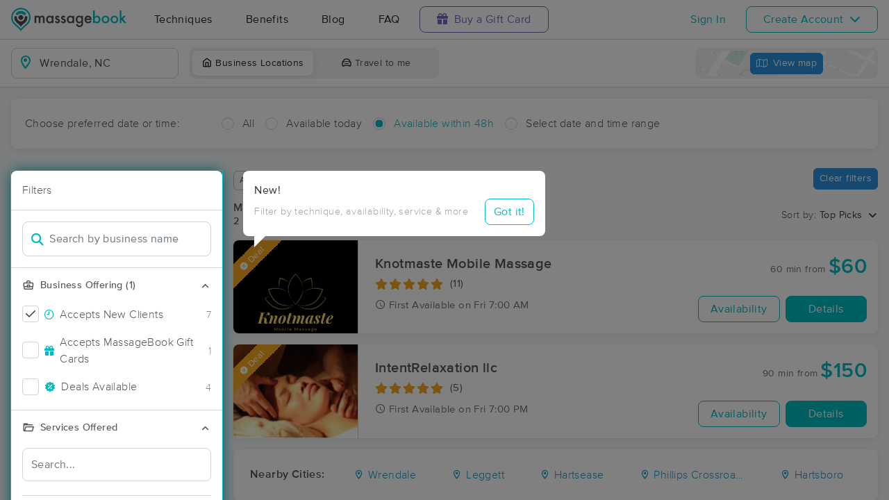

--- FILE ---
content_type: text/html; charset=utf-8
request_url: https://www.massagebook.com/search/NC/Wrendale
body_size: 29770
content:
<!doctype html>
<html data-n-head-ssr lang="en" data-n-head="%7B%22lang%22:%7B%22ssr%22:%22en%22%7D%7D">
  <head >
    <meta data-n-head="ssr" charset="utf-8"><meta data-n-head="ssr" name="viewport" content="width=device-width, initial-scale=1"><meta data-n-head="ssr" name="Copyright" content="Copyright (c) 2013-2026 2Book, Inc."><meta data-n-head="ssr" name="author" content="MassageBook"><meta data-n-head="ssr" data-hid="twitter:image" name="twitter:image" content="https://cdn.massagebook.com/127/static/img/massagebook-responsive-schedule-2017-722-min.png"><meta data-n-head="ssr" data-hid="og:image" property="og:image" content="https://cdn.massagebook.com/127/static/img/massagebook-responsive-schedule-2017-722-min.png"><meta data-n-head="ssr" data-hid="charset" charset="utf-8"><meta data-n-head="ssr" data-hid="mobile-web-app-capable" name="mobile-web-app-capable" content="yes"><meta data-n-head="ssr" data-hid="apple-mobile-web-app-title" name="apple-mobile-web-app-title" content="MassageBook"><meta data-n-head="ssr" data-hid="og:type" name="og:type" property="og:type" content="website"><meta data-n-head="ssr" data-hid="og:title" name="og:title" property="og:title" content="MassageBook"><meta data-n-head="ssr" data-hid="og:site_name" name="og:site_name" property="og:site_name" content="MassageBook"><meta data-n-head="ssr" data-hid="og:description" name="og:description" property="og:description" content="Find and book highly rated professional massage therapists, reflexologists and bodyworkers near you"><meta data-n-head="ssr" data-hid="description" name="description" content="Book the perfect massage near Wrendale today on MassageBook. View photos, read reviews, and check availability to ensure high-quality massage sessions."><title>Massage Near Me in Wrendale, NC - Book A Massage Today.</title><link data-n-head="ssr" rel="icon" type="image/svg+xml" href="/pu/favicon.svg"><link data-n-head="ssr" rel="shortcut icon" type="image/svg+xml" href="/pu/favicon.svg"><link data-n-head="ssr" data-hid="shortcut-icon" rel="shortcut icon" href="/pu/icon/android-icon-192x192-massagebook.png"><link data-n-head="ssr" data-hid="apple-touch-icon" rel="apple-touch-icon" href="/pu/icon/favicon-16x16-massagebook.png" sizes="16x16"><link data-n-head="ssr" rel="manifest" href="/_nuxt/manifest.02c7e5d7.json" data-hid="manifest"><link data-n-head="ssr" rel="canonical" href="https://www.massagebook.com/search/NC/Wrendale/massage-therapy"><script data-n-head="ssr" data-hid="newrelic" type="text/javascript"></script><script data-n-head="ssr" src="https://ws.sharethis.com/button/buttons.js?publisher=10cdefbb-56c7-4542-9023-2e7775917cf2&amp;_=1614261654247" defer></script><script data-n-head="ssr" vmid="google-maps-api" data-hid="google-maps-api" src="https://maps.googleapis.com/maps/api/js?key=AIzaSyBYak6rZIehR-WrEhXdYbJwgZa1cXC802A&amp;libraries=places&amp;language=en" async onload="this.__vm_l=1"></script><script data-n-head="ssr" data-hid="gtm-script">if(!window._gtm_init){window._gtm_init=1;(function(w,n,d,m,e,p){w[d]=(w[d]==1||n[d]=='yes'||n[d]==1||n[m]==1||(w[e]&&w[e][p]&&w[e][p]()))?1:0})(window,navigator,'doNotTrack','msDoNotTrack','external','msTrackingProtectionEnabled');(function(w,d,s,l,x,y){w[x]={};w._gtm_inject=function(i){if(w.doNotTrack||w[x][i])return;w[x][i]=1;w[l]=w[l]||[];w[l].push({'gtm.start':new Date().getTime(),event:'gtm.js'});var f=d.getElementsByTagName(s)[0],j=d.createElement(s);j.async=true;j.src='https://www.googletagmanager.com/gtm.js?id='+i;f.parentNode.insertBefore(j,f);};w[y]('GTM-K8VKDB')})(window,document,'script','dataLayer','_gtm_ids','_gtm_inject')}</script><script data-n-head="ssr" vmid="secureprivacy" src="https://app.secureprivacy.ai/script/626a237839318bab50346b0c.js"></script><script data-n-head="ssr" data-hid="breadcrumb" type="application/ld+json">{"@context":"https://schema.org","@type":"BreadcrumbList","itemListElement":[{"@type":"ListItem","position":1,"item":{"@id":"https://www.massagebook.com","name":"MassageBook"}},{"@type":"ListItem","position":2,"item":{"@id":"https://www.massagebook.com/search/NC/Wrendale/massage-therapy","name":"NC Wrendale Massage Therapy"}}]}</script><script data-n-head="ssr" data-hid="structure-data" type="application/ld+json">[{"@context":"https://www.schema.org","@type":"DaySpa","name":"Studio Zen LLC By Shaquanna M. Roberson","url":"https://www.massagebook.com/search/NC/Tarboro/massage-therapy/massagesbyshaq","address":{"@type":"PostalAddress","addressLocality":"Tarboro","addressRegion":"NC","postalCode":"27886"},"image":"https://images.massagebook.com/img6281865f171dbf3e1db1.62515234","contactPoint":{"@type":"ContactPoint","telephone":"(252) 452-9595"},"aggregateRating":{"@type":"AggregateRating","ratingValue":4.99,"reviewCount":109}},{"@context":"https://www.schema.org","@type":"DaySpa","name":"New Element Therapeutics, LLC","url":"https://www.massagebook.com/search/NC/Rocky Mount /massage-therapy/newelementtherapeutics","address":{"@type":"PostalAddress","addressLocality":"Rocky Mount ","addressRegion":"NC","postalCode":"27804"},"image":"https://images.massagebook.com/img86354926461e7a24e5a27.83040231","contactPoint":{"@type":"ContactPoint","telephone":"(252) 676-9285"},"aggregateRating":{"@type":"AggregateRating","ratingValue":5,"reviewCount":33}},{"@context":"https://www.schema.org","@type":"DaySpa","name":"Rocky Mount Wellness","url":"https://www.massagebook.com/search/NC/Rocky Mount/massage-therapy/RockyMount","address":{"@type":"PostalAddress","addressLocality":"Rocky Mount","addressRegion":"NC","postalCode":"27804"},"image":"https://images.massagebook.com/img18559968fd15d1c5c1a2.77828932","contactPoint":{"@type":"ContactPoint","telephone":"(252) 813-7221"},"aggregateRating":{"@type":"AggregateRating","ratingValue":4.97,"reviewCount":65}},{"@context":"https://www.schema.org","@type":"DaySpa","name":"Bodywork by Stacy LLC","url":"https://www.massagebook.com/search/NC/Elm City/massage-therapy/bodywork-by-stacy-llc","address":{"@type":"PostalAddress","addressLocality":"Elm City","addressRegion":"NC","postalCode":"27822"},"image":"https://images.massagebook.com/img1006124965e9b9ee0b3f14.53352968","contactPoint":{"@type":"ContactPoint","telephone":"(919) 709-5785"},"aggregateRating":{"@type":"AggregateRating","ratingValue":5,"reviewCount":12}},{"@context":"https://www.schema.org","@type":"DaySpa","name":"Just Breathe Massage Therapy","url":"https://www.massagebook.com/search/NC/Wilson/massage-therapy/just-breathe-massage-therapy","address":{"@type":"PostalAddress","addressLocality":"Wilson","addressRegion":"NC","postalCode":"27896"},"image":"https://images.massagebook.com/img753907968bb0dcf17fc60.85744278","contactPoint":{"@type":"ContactPoint","telephone":"(252) 373-6656"},"aggregateRating":{"@type":"AggregateRating","ratingValue":5,"reviewCount":145}},{"@context":"https://www.schema.org","@type":"DaySpa","name":"Eveon Massage","url":"https://www.massagebook.com/search/NC/Wilson/massage-therapy/eveon-massage","address":{"@type":"PostalAddress","addressLocality":"Wilson","addressRegion":"NC","postalCode":"27896"},"image":"https://images.massagebook.com/img121437066886dde8450ff4.90253288","contactPoint":{"@type":"ContactPoint","telephone":"(252) 813-7909"},"aggregateRating":{"@type":"AggregateRating","ratingValue":5,"reviewCount":12}},{"@context":"https://www.schema.org","@type":"DaySpa","name":"Knotmaste Mobile Massage","url":"https://www.massagebook.com/search/NC/Greenville/massage-therapy/knotmaste","address":{"@type":"PostalAddress","addressLocality":"Greenville","addressRegion":"NC","postalCode":"27834"},"image":"https://images.massagebook.com/img1080144168e5a4bfbcdaa4.48167689","contactPoint":{"@type":"ContactPoint","telephone":"(000) 000-0000"},"aggregateRating":{"@type":"AggregateRating","ratingValue":4.91,"reviewCount":11}},{"@context":"https://www.schema.org","@type":"DaySpa","name":"IntentRelaxation llc","url":"https://www.massagebook.com/search/NC/sims/massage-therapy/intentrelaxation-llc","address":{"@type":"PostalAddress","addressLocality":"sims","addressRegion":"NC","postalCode":"27880"},"image":"https://images.massagebook.com/img1141352567da87c4060381.21167947","contactPoint":{"@type":"ContactPoint","telephone":"(252) 620-0777"},"aggregateRating":{"@type":"AggregateRating","ratingValue":5,"reviewCount":5}},{"@context":"https://www.schema.org","@type":"DaySpa","name":"TIffany Wilson,LMBT","url":"https://www.massagebook.com/search/NC/Wilson/massage-therapy/TIffanyWilsonLMBT","address":{"@type":"PostalAddress","addressLocality":"Wilson","addressRegion":"NC","postalCode":"27896"},"image":"https://images.massagebook.com/img67204116925b58db30939.51960054","contactPoint":{"@type":"ContactPoint","telephone":"(252) 236-5452"}}]</script><link rel="preload" href="/_nuxt/ad8df5a.js" as="script"><link rel="preload" href="/_nuxt/e345ccd.js" as="script"><link rel="preload" href="/_nuxt/css/e22f7b6.css" as="style"><link rel="preload" href="/_nuxt/fef8d6a.js" as="script"><link rel="preload" href="/_nuxt/css/5ea53b6.css" as="style"><link rel="preload" href="/_nuxt/4f8e44e.js" as="script"><link rel="stylesheet" href="/_nuxt/css/e22f7b6.css"><link rel="stylesheet" href="/_nuxt/css/5ea53b6.css">
  </head>
  <body >
    <noscript data-n-head="ssr" data-hid="gtm-noscript" data-pbody="true"><iframe src="https://www.googletagmanager.com/ns.html?id=GTM-K8VKDB&" height="0" width="0" style="display:none;visibility:hidden" title="gtm"></iframe></noscript><div data-server-rendered="true" id="__nuxt"><!----><div id="__layout"><div id="app-layout" data-v-312c29fe><div class="app-container" data-v-312c29fe><div class="h-100" data-v-312c29fe><div class="d-flex flex-column h-100" data-v-083632fc><div class="d-flex flex-column flex-lg-row align-items-stretch justify-content-between border-bottom" data-v-b91477d0 data-v-083632fc><div class="d-flex flex-column flex-lg-row align-items-stretch" data-v-b91477d0><div class="d-flex align-items-stretch align-items-lg-center justify-content-between position-relative py-2 py-lg-0" data-v-b91477d0><div class="d-flex d-lg-none align-items-center justify-content-center px-1" data-v-b91477d0><div class="dropdown b-dropdown home-dropdown btn-group" data-v-5c4b49fc data-v-b91477d0><!----><button aria-haspopup="menu" aria-expanded="false" type="button" class="btn dropdown-toggle btn-clear dropdown-toggle-no-caret"><div aria-controls="navigation" aria-expanded="false" aria-label="Toggle Home Navigation Menu" class="hamburger hamburger--squeeze" data-v-50ef1ab5 data-v-b91477d0><span class="hamburger-box" data-v-50ef1ab5><span class="hamburger-inner" data-v-50ef1ab5></span></span></div></button><ul role="menu" tabindex="-1" class="dropdown-menu">  <div class="list-unstyled m-0 py-2 bg-white border rounded shadow overflow-hidden" data-v-b91477d0><a href="https://www.massagebook.com/massage-therapy/" class="dropdown-item">Techniques</a> <a href="https://www.massagebook.com/massage-therapy/benefits-of-massage/" class="dropdown-item">Benefits</a> <a href="https://www.massagebook.com/massage-therapy/blog/" class="dropdown-item">Blog</a> <a href="https://www.massagebook.com/massage-therapy/faq/what-is-massagebook/" class="dropdown-item">FAQ</a> <a href="https://www.massagebook.com/massagebook-gift-cards/redeem-info/" class="dropdown-item text-nowrap text-purple"><i aria-hidden="true" class="fa fa-gift mr-1"></i> Buy a Gift Card
        </a> <hr> <div class="loading-container d-flex align-items-center flex-column dropdown-item" data-v-b91477d0><span class="p-1 loading__icon"><svg xmlns="http://www.w3.org/2000/svg" width="24" viewBox="0 0 170 206" ariaLabelledby="Loading-Icon" role="presentation" class="loading-icon loading-icon--primary" data-v-bec9f6a6><title id="Loading-Icon" lang="en">Loading-Icon</title> <g fill="currentColor"><path d="M144.3,25.7c33,33,33,86.5,0,119.6c-17,17-49.5,40.2-59.8,59.8c-10.2-19.5-43.7-43.7-59.8-59.8
                c-33-33-33-86.5,0-119.6C57.8-7.3,111.3-7.3,144.3,25.7z M84.5,185.8c6.5-15,35.2-35.2,50.2-50.2c27.7-27.7,27.7-72.6,0-100.3
                s-72.6-27.7-100.3,0C6.7,63.1,6.7,108,34.4,135.7C47.1,148.4,78.7,170.6,84.5,185.8z" class="variant-color" data-v-bec9f6a6></path> <path d="M142.1,84.9c0,0.2,0,0.3,0,0.5c0,0.1,0,0.2,0,0.3c-0.1,14.6-5.7,29.2-16.9,40.4
                c-12.1,12.1-34.9,26.4-40.7,40.7c-5.8-14.3-30.4-30.4-40.7-40.7C32.7,114.9,27.1,100.4,27,85.8c0-0.2,0-0.3,0-0.5c0-0.1,0-0.3,0-0.4
                c0.1-2.9,1.3-5.7,3.5-7.8c4.7-4.7,12.3-4.7,16.9,0c2.2,2.2,3.3,5,3.5,7.8c-0.2,8.8,3.1,17.6,9.8,24.4c13.1,13.1,34.4,13.1,47.5,0
                c6.5-6.5,9.8-15.1,9.8-23.6c0-0.1,0-0.2,0-0.4c0-0.1,0-0.3,0-0.4c0.1-2.9,1.3-5.7,3.5-7.8c4.7-4.7,12.3-4.7,16.9,0
                C140.8,79.3,141.9,82.1,142.1,84.9z" class="black" data-v-bec9f6a6></path> <path d="M69.7,70.6c8.2-8.2,21.5-8.2,29.8,0c8.2,8.2,8.2,21.5,0,29.8c-8.2,8.2-21.5,8.2-29.8,0S61.4,78.9,69.7,70.6z" class="black" data-v-bec9f6a6></path> <path d="M124.3,43.9C101.7,22.3,66,22.7,43.8,44.8c-4.7,4.7-4.7,12.3,0,16.9c4.7,4.7,12.3,4.7,16.9,0
                c0.1-0.1,0.2-0.2,0.3-0.3c13.2-12.9,34.2-12.8,47.3,0.3l0.1,0.1l0.1-0.1c4.7,4.6,12.2,4.6,16.9,0c4.7-4.7,4.7-12.2,0-16.9
                C125.1,44.5,124.7,44.2,124.3,43.9z" class="black" data-v-bec9f6a6></path> <path d="M62.6,32.3c-6.8,2.8-13.2,7-18.8,12.5c-2.3,2.3-3.5,5.4-3.5,8.5v0c0,3.1,1.2,6.1,3.5,8.4
		        c4.7,4.7,12.3,4.7,16.9,0c0.1-0.1,0.2-0.2,0.3-0.3c0.5-0.5,1-1,1.6-1.4V32.3z" class="variant-color animate-25" data-v-bec9f6a6></path> <path d="M84.3,28C69.7,28,55,33.6,43.8,44.8c-2.3,2.3-3.5,5.4-3.5,8.5v0c0,3.1,1.2,6.1,3.5,8.4
		        c4.7,4.7,12.3,4.7,16.9,0c0.1-0.1,0.2-0.2,0.3-0.3c6.5-6.4,14.9-9.6,23.3-9.6V28z" class="variant-color animate-50" data-v-bec9f6a6></path> <path d="M106.9,32.5c-21-8.8-46-4.7-63.1,12.3c-2.3,2.3-3.5,5.4-3.5,8.5v0c0,3.1,1.2,6.1,3.5,8.4
		        c4.7,4.7,12.3,4.7,16.9,0c0.1-0.1,0.2-0.2,0.3-0.3c12.8-12.5,32.8-12.8,45.9-1V32.5z" class="variant-color animate-75" data-v-bec9f6a6></path> <path d="M124.3,43.9C101.7,22.3,66,22.7,43.8,44.8c-4.7,4.7-4.7,12.3,0,16.9c4.7,4.7,12.3,4.7,16.9,0
                c0.1-0.1,0.2-0.2,0.3-0.3c13.2-12.9,34.2-12.8,47.3,0.3l0.1,0.1l0.1-0.1c4.7,4.6,12.2,4.6,16.9,0c4.7-4.7,4.7-12.2,0-16.9
                C125.1,44.5,124.7,44.2,124.3,43.9z" class="variant-color animate-100" data-v-bec9f6a6></path></g></svg></span> <!----></div></div></ul></div></div> <a href="/" class="brand-logo mx-lg-3 py-2 custom--position router-link-active" data-v-b91477d0><svg xmlns="http://www.w3.org/2000/svg" height="34" viewBox="0 0 1000 205" ariaLabelledby="Massage Therapy &amp; Online Booking - MassageBook" role="presentation" data-v-b91477d0><title id="Massage-Therapy &amp; Online Booking - MassageBook" lang="en">Massage Therapy &amp; Online Booking - MassageBook</title> <g fill="currentColor"><g id="MbLogo"><g id="Text"><path id="Fill-1" d="M203.58,71.18h14.61V77a30.86,30.86,0,0,1,7.21-6,17.51,17.51,0,0,1,8-1.62q10.71,0,17,9.35A22,22,0,0,1,269,69.43q21.36,0,21.36,25.91v39.1H275.67V99.3q0-9.09-2.21-12.85T266,82.61q-6,0-8.8,4.55t-2.76,14.61v32.67H239.75V99.5q0-16.89-9.74-16.89-6.16,0-9,4.62t-2.83,14.54v32.67H203.58Z" fill="#4A4C51"></path> <path id="Fill-3" d="M318.07,102.62q0,9.09,4.87,14.8a16,16,0,0,0,12.6,5.78,16.78,16.78,0,0,0,13.12-5.58q5-5.79,5-14.68t-5-14.67a16.52,16.52,0,0,0-13-5.66,16.17,16.17,0,0,0-12.6,5.72A21.07,21.07,0,0,0,318.07,102.62Zm34.68-31.43h14.68v63.25H352.75v-6.63q-9,8.44-19.42,8.45a27.93,27.93,0,0,1-21.68-9.49q-8.52-9.67-8.51-24.15,0-14.24,8.51-23.71A27.42,27.42,0,0,1,333,69.43q11,0,19.8,9.09Z" fill="#4A4C51"></path> <path id="Fill-5" d="M420,82l-12.08,6.42q-2.86-5.83-7.08-5.84a4.85,4.85,0,0,0-3.44,1.33,4.46,4.46,0,0,0-1.43,3.41q0,3.64,8.44,7.21,11.63,5,15.65,9.22t4,11.36a19.92,19.92,0,0,1-6.75,15.33,23,23,0,0,1-15.85,5.85q-15.91,0-22.53-15.52L391.39,115a27.44,27.44,0,0,0,4,5.79,9,9,0,0,0,6.36,2.46q7.41,0,7.4-6.75,0-3.9-5.71-7.28c-1.47-.73-3-1.45-4.42-2.14s-3-1.4-4.48-2.14q-6.36-3.12-9-6.24a15.32,15.32,0,0,1-3.31-10.19,18,18,0,0,1,5.65-13.64,19.83,19.83,0,0,1,14-5.39Q414.05,69.43,420,82" fill="#4A4C51"></path> <path id="Fill-7" d="M471.27,82l-12.08,6.42q-2.85-5.83-7.07-5.84a4.88,4.88,0,0,0-3.45,1.33,4.45,4.45,0,0,0-1.42,3.41q0,3.64,8.44,7.21,11.63,5,15.65,9.22t4,11.36a19.92,19.92,0,0,1-6.75,15.33,23,23,0,0,1-15.84,5.85q-15.91,0-22.54-15.52L442.7,115a27.14,27.14,0,0,0,4,5.79A9.07,9.07,0,0,0,453,123.2q7.39,0,7.4-6.75,0-3.9-5.72-7.28c-1.47-.73-2.94-1.45-4.41-2.14s-3-1.4-4.48-2.14c-4.25-2.08-7.23-4.16-9-6.24a15.38,15.38,0,0,1-3.31-10.19,18.08,18.08,0,0,1,5.65-13.64,19.85,19.85,0,0,1,14-5.39q12.15,0,18,12.54" fill="#4A4C51"></path> <path id="Fill-9" d="M497.77,102.62q0,9.09,4.87,14.8a16,16,0,0,0,12.6,5.78,16.78,16.78,0,0,0,13.12-5.58q5-5.79,5-14.68t-5-14.67a16.52,16.52,0,0,0-13-5.66,16.17,16.17,0,0,0-12.6,5.72A21.07,21.07,0,0,0,497.77,102.62Zm34.68-31.43h14.68v63.25H532.45v-6.63q-9,8.44-19.42,8.45a28,28,0,0,1-21.69-9.49q-8.5-9.67-8.5-24.15,0-14.24,8.5-23.71a27.42,27.42,0,0,1,21.3-9.48q11,0,19.81,9.09Z" fill="#4A4C51"></path> <path id="Fill-11" d="M610.06,102.94q0-9.22-4.94-14.74a16.3,16.3,0,0,0-12.79-5.65,15.74,15.74,0,0,0-13.12,6.17q-4.35,5.52-4.35,14.29t4.35,14.15q4.74,6,13.12,6a16.05,16.05,0,0,0,13.25-6.1Q610.05,111.58,610.06,102.94Zm14,30c0,3-.09,5.62-.29,7.89a52.66,52.66,0,0,1-.81,6,26.75,26.75,0,0,1-6.1,12.27Q608.3,169,593.3,169q-12.66,0-20.84-6.82-8.44-7-9.75-19.42h14.68a16.7,16.7,0,0,0,2.79,7.21q4.55,5.91,13.25,5.91,16.05,0,16-19.68v-8.83q-8.7,8.89-20.06,8.9-12.93,0-21.17-9.36t-8.32-23.7q0-13.83,7.73-23.51,8.31-10.26,22-10.26a25.49,25.49,0,0,1,19.87,8.9V71.19h14.61Z" fill="#4A4C51"></path> <path id="Fill-13" d="M682.47,94.3q-3.06-11.68-14.74-11.69a15.15,15.15,0,0,0-5,.82,14.48,14.48,0,0,0-4.26,2.33,15,15,0,0,0-3.28,3.67,17,17,0,0,0-2.07,4.87Zm15,12H652.14q.58,7.8,5.07,12.41a15.41,15.41,0,0,0,11.49,4.54,14.9,14.9,0,0,0,9-2.6q3.51-2.59,8-9.61l12.33,6.89a48.34,48.34,0,0,1-6,8.34,32.25,32.25,0,0,1-6.81,5.72,27.78,27.78,0,0,1-7.86,3.28,38.45,38.45,0,0,1-9.16,1q-14.16,0-22.73-9.1t-8.57-24.28q0-15,8.31-24.29t22.21-9.16q14,0,22.08,8.9t8,24.48Z" fill="#4A4C51"></path> <path id="Fill-15" d="M760.14,103.27q0-9.1-4.94-14.81a15.8,15.8,0,0,0-12.53-5.85,16.83,16.83,0,0,0-13.12,5.65q-5,5.59-5,14.55,0,9.22,4.94,14.74a16.4,16.4,0,0,0,13,5.65,16.08,16.08,0,0,0,12.59-5.65A20.73,20.73,0,0,0,760.14,103.27ZM725.4,24.75V78.52q8.76-9.09,19.87-9.09A27.32,27.32,0,0,1,766.57,79q8.5,9.48,8.51,23.64,0,14.61-8.58,24.15A27.6,27.6,0,0,1,745,136.26q-11,0-19.61-8.45v6.63H710.78V24.75Z" fill="#00BCC0"></path> <path id="Fill-17" d="M799.82,102.62q0,9.48,5.07,15t13.7,5.58q8.56,0,13.7-5.52t5.13-14.74q0-9.22-5.13-14.74t-13.7-5.59A17.67,17.67,0,0,0,805,88.2q-5.21,5.58-5.2,14.42m-14.93-.26A31.42,31.42,0,0,1,794.69,79a34.6,34.6,0,0,1,47.93.07,32.21,32.21,0,0,1,9.74,23.77,32,32,0,0,1-9.81,23.83,33.52,33.52,0,0,1-24.22,9.55,32.11,32.11,0,0,1-23.83-9.75q-9.62-9.6-9.61-24.15" fill="#00BCC0"></path> <path id="Fill-19" d="M877.1,102.62q0,9.48,5.07,15t13.7,5.58q8.58,0,13.7-5.52t5.13-14.74q0-9.22-5.13-14.74t-13.7-5.59A17.69,17.69,0,0,0,882.3,88.2q-5.2,5.58-5.2,14.42m-14.93-.26A31.46,31.46,0,0,1,872,79a34.6,34.6,0,0,1,47.93.07,32.21,32.21,0,0,1,9.74,23.77,32,32,0,0,1-9.81,23.83,33.52,33.52,0,0,1-24.22,9.55,32.13,32.13,0,0,1-23.83-9.75q-9.62-9.6-9.61-24.15" fill="#00BCC0"></path> <polygon id="Fill-21" points="957.05 23.77 957.05 90.66 977.63 70.2 997.25 70.2 969.77 96.76 999.26 133.45 980.3 133.45 959.38 106.76 957.05 109.1 957.05 133.45 942.43 133.45 942.43 23.77 957.05 23.77" fill="#00BCC0"></polygon></g> <g id="Icon"><path id="MbIcon-Background" d="M84.54,185.84c-5.85-15.28-37.42-37.43-50.16-50.17a70.93,70.93,0,1,1,100.32,0C119.73,150.64,91,170.89,84.54,185.84Z" fill="#FFFFFF"></path> <path id="MbIcon-Border" d="M144.33,25.75A84.55,84.55,0,0,0,24.76,145.31c16.06,16.06,49.55,40.29,59.78,59.78,10.24-19.53,42.83-42.82,59.79-59.78A84.55,84.55,0,0,0,144.33,25.75ZM134.7,135.67c-15,15-43.66,35.22-50.16,50.17-5.85-15.28-37.42-37.43-50.16-50.17a70.93,70.93,0,1,1,100.32,0Z" fill="#00BCC0"></path> <path id="MbIcon-Man" d="M142.09,84.93c0,.15,0,.3,0,.45v.3a57.36,57.36,0,0,1-16.85,40.38c-12.14,12.15-34.85,26.4-40.7,40.71-5.85-14.31-30.37-30.37-40.7-40.71A57.33,57.33,0,0,1,27,85.76a3.38,3.38,0,0,1,0-.45,2.38,2.38,0,0,1,0-.38,11.86,11.86,0,0,1,3.48-7.84,12,12,0,0,1,16.93,0,12.15,12.15,0,0,1,3.52,7.84,33.61,33.61,0,1,0,67.21.75v-.37c0-.13,0-.26,0-.38a11.83,11.83,0,0,1,3.48-7.85,12,12,0,0,1,20.45,7.85ZM69.66,70.63a21,21,0,1,1,0,29.76A21.06,21.06,0,0,1,69.66,70.63Z" fill="#4A4C51"></path> <path id="MbIcon-OverMan" d="M124.28,43.88a57.55,57.55,0,0,0-80.44.93A12,12,0,0,0,60.79,61.75l.25-.27a33.61,33.61,0,0,1,47.27.26l.12.12.11-.1a11.95,11.95,0,0,0,16.92-16.87A12.37,12.37,0,0,0,124.28,43.88Z" fill="#00BCC0"></path></g></g></g></svg></a> <div class="d-flex d-lg-none px-4 align-items-center justify-content-center" data-v-b91477d0><div class="loading-container d-flex align-items-center flex-column" data-v-b91477d0><span class="p-1 loading__icon"><svg xmlns="http://www.w3.org/2000/svg" width="24" viewBox="0 0 170 206" ariaLabelledby="Loading-Icon" role="presentation" class="loading-icon loading-icon--primary" data-v-bec9f6a6><title id="Loading-Icon" lang="en">Loading-Icon</title> <g fill="currentColor"><path d="M144.3,25.7c33,33,33,86.5,0,119.6c-17,17-49.5,40.2-59.8,59.8c-10.2-19.5-43.7-43.7-59.8-59.8
                c-33-33-33-86.5,0-119.6C57.8-7.3,111.3-7.3,144.3,25.7z M84.5,185.8c6.5-15,35.2-35.2,50.2-50.2c27.7-27.7,27.7-72.6,0-100.3
                s-72.6-27.7-100.3,0C6.7,63.1,6.7,108,34.4,135.7C47.1,148.4,78.7,170.6,84.5,185.8z" class="variant-color" data-v-bec9f6a6></path> <path d="M142.1,84.9c0,0.2,0,0.3,0,0.5c0,0.1,0,0.2,0,0.3c-0.1,14.6-5.7,29.2-16.9,40.4
                c-12.1,12.1-34.9,26.4-40.7,40.7c-5.8-14.3-30.4-30.4-40.7-40.7C32.7,114.9,27.1,100.4,27,85.8c0-0.2,0-0.3,0-0.5c0-0.1,0-0.3,0-0.4
                c0.1-2.9,1.3-5.7,3.5-7.8c4.7-4.7,12.3-4.7,16.9,0c2.2,2.2,3.3,5,3.5,7.8c-0.2,8.8,3.1,17.6,9.8,24.4c13.1,13.1,34.4,13.1,47.5,0
                c6.5-6.5,9.8-15.1,9.8-23.6c0-0.1,0-0.2,0-0.4c0-0.1,0-0.3,0-0.4c0.1-2.9,1.3-5.7,3.5-7.8c4.7-4.7,12.3-4.7,16.9,0
                C140.8,79.3,141.9,82.1,142.1,84.9z" class="black" data-v-bec9f6a6></path> <path d="M69.7,70.6c8.2-8.2,21.5-8.2,29.8,0c8.2,8.2,8.2,21.5,0,29.8c-8.2,8.2-21.5,8.2-29.8,0S61.4,78.9,69.7,70.6z" class="black" data-v-bec9f6a6></path> <path d="M124.3,43.9C101.7,22.3,66,22.7,43.8,44.8c-4.7,4.7-4.7,12.3,0,16.9c4.7,4.7,12.3,4.7,16.9,0
                c0.1-0.1,0.2-0.2,0.3-0.3c13.2-12.9,34.2-12.8,47.3,0.3l0.1,0.1l0.1-0.1c4.7,4.6,12.2,4.6,16.9,0c4.7-4.7,4.7-12.2,0-16.9
                C125.1,44.5,124.7,44.2,124.3,43.9z" class="black" data-v-bec9f6a6></path> <path d="M62.6,32.3c-6.8,2.8-13.2,7-18.8,12.5c-2.3,2.3-3.5,5.4-3.5,8.5v0c0,3.1,1.2,6.1,3.5,8.4
		        c4.7,4.7,12.3,4.7,16.9,0c0.1-0.1,0.2-0.2,0.3-0.3c0.5-0.5,1-1,1.6-1.4V32.3z" class="variant-color animate-25" data-v-bec9f6a6></path> <path d="M84.3,28C69.7,28,55,33.6,43.8,44.8c-2.3,2.3-3.5,5.4-3.5,8.5v0c0,3.1,1.2,6.1,3.5,8.4
		        c4.7,4.7,12.3,4.7,16.9,0c0.1-0.1,0.2-0.2,0.3-0.3c6.5-6.4,14.9-9.6,23.3-9.6V28z" class="variant-color animate-50" data-v-bec9f6a6></path> <path d="M106.9,32.5c-21-8.8-46-4.7-63.1,12.3c-2.3,2.3-3.5,5.4-3.5,8.5v0c0,3.1,1.2,6.1,3.5,8.4
		        c4.7,4.7,12.3,4.7,16.9,0c0.1-0.1,0.2-0.2,0.3-0.3c12.8-12.5,32.8-12.8,45.9-1V32.5z" class="variant-color animate-75" data-v-bec9f6a6></path> <path d="M124.3,43.9C101.7,22.3,66,22.7,43.8,44.8c-4.7,4.7-4.7,12.3,0,16.9c4.7,4.7,12.3,4.7,16.9,0
                c0.1-0.1,0.2-0.2,0.3-0.3c13.2-12.9,34.2-12.8,47.3,0.3l0.1,0.1l0.1-0.1c4.7,4.6,12.2,4.6,16.9,0c4.7-4.7,4.7-12.2,0-16.9
                C125.1,44.5,124.7,44.2,124.3,43.9z" class="variant-color animate-100" data-v-bec9f6a6></path></g></svg></span> <!----></div></div> <div class="d-none d-lg-flex align-items-center" data-v-b91477d0><a href="https://www.massagebook.com/massage-therapy/" class="dropdown-item px-2 px-xl-4 py-3" data-v-b91477d0>Techniques</a> <a href="https://www.massagebook.com/massage-therapy/benefits-of-massage/" class="dropdown-item px-2 px-xl-4 py-3" data-v-b91477d0>Benefits</a> <a href="https://www.massagebook.com/massage-therapy/blog/" class="dropdown-item px-2 px-xl-4 py-3" data-v-b91477d0>Blog</a> <a href="https://www.massagebook.com/massage-therapy/faq/what-is-massagebook/" class="dropdown-item px-2 px-xl-4 py-3" data-v-b91477d0>FAQ</a> <a href="https://www.massagebook.com/massagebook-gift-cards/redeem-info/" class="list-inline-item btn btn-outline-purple ml-1 px-3 px-xl-4 text-nowrap" data-v-b91477d0><i aria-hidden="true" class="fa fa-gift mr-1" data-v-b91477d0></i> Buy a Gift Card
        </a></div></div></div> <div class="d-none d-lg-flex px-4 align-items-center justify-content-center" data-v-b91477d0><div class="loading-container d-flex align-items-center flex-column" data-v-b91477d0><span class="p-1 loading__icon"><svg xmlns="http://www.w3.org/2000/svg" width="24" viewBox="0 0 170 206" ariaLabelledby="Loading-Icon" role="presentation" class="loading-icon loading-icon--primary" data-v-bec9f6a6><title id="Loading-Icon" lang="en">Loading-Icon</title> <g fill="currentColor"><path d="M144.3,25.7c33,33,33,86.5,0,119.6c-17,17-49.5,40.2-59.8,59.8c-10.2-19.5-43.7-43.7-59.8-59.8
                c-33-33-33-86.5,0-119.6C57.8-7.3,111.3-7.3,144.3,25.7z M84.5,185.8c6.5-15,35.2-35.2,50.2-50.2c27.7-27.7,27.7-72.6,0-100.3
                s-72.6-27.7-100.3,0C6.7,63.1,6.7,108,34.4,135.7C47.1,148.4,78.7,170.6,84.5,185.8z" class="variant-color" data-v-bec9f6a6></path> <path d="M142.1,84.9c0,0.2,0,0.3,0,0.5c0,0.1,0,0.2,0,0.3c-0.1,14.6-5.7,29.2-16.9,40.4
                c-12.1,12.1-34.9,26.4-40.7,40.7c-5.8-14.3-30.4-30.4-40.7-40.7C32.7,114.9,27.1,100.4,27,85.8c0-0.2,0-0.3,0-0.5c0-0.1,0-0.3,0-0.4
                c0.1-2.9,1.3-5.7,3.5-7.8c4.7-4.7,12.3-4.7,16.9,0c2.2,2.2,3.3,5,3.5,7.8c-0.2,8.8,3.1,17.6,9.8,24.4c13.1,13.1,34.4,13.1,47.5,0
                c6.5-6.5,9.8-15.1,9.8-23.6c0-0.1,0-0.2,0-0.4c0-0.1,0-0.3,0-0.4c0.1-2.9,1.3-5.7,3.5-7.8c4.7-4.7,12.3-4.7,16.9,0
                C140.8,79.3,141.9,82.1,142.1,84.9z" class="black" data-v-bec9f6a6></path> <path d="M69.7,70.6c8.2-8.2,21.5-8.2,29.8,0c8.2,8.2,8.2,21.5,0,29.8c-8.2,8.2-21.5,8.2-29.8,0S61.4,78.9,69.7,70.6z" class="black" data-v-bec9f6a6></path> <path d="M124.3,43.9C101.7,22.3,66,22.7,43.8,44.8c-4.7,4.7-4.7,12.3,0,16.9c4.7,4.7,12.3,4.7,16.9,0
                c0.1-0.1,0.2-0.2,0.3-0.3c13.2-12.9,34.2-12.8,47.3,0.3l0.1,0.1l0.1-0.1c4.7,4.6,12.2,4.6,16.9,0c4.7-4.7,4.7-12.2,0-16.9
                C125.1,44.5,124.7,44.2,124.3,43.9z" class="black" data-v-bec9f6a6></path> <path d="M62.6,32.3c-6.8,2.8-13.2,7-18.8,12.5c-2.3,2.3-3.5,5.4-3.5,8.5v0c0,3.1,1.2,6.1,3.5,8.4
		        c4.7,4.7,12.3,4.7,16.9,0c0.1-0.1,0.2-0.2,0.3-0.3c0.5-0.5,1-1,1.6-1.4V32.3z" class="variant-color animate-25" data-v-bec9f6a6></path> <path d="M84.3,28C69.7,28,55,33.6,43.8,44.8c-2.3,2.3-3.5,5.4-3.5,8.5v0c0,3.1,1.2,6.1,3.5,8.4
		        c4.7,4.7,12.3,4.7,16.9,0c0.1-0.1,0.2-0.2,0.3-0.3c6.5-6.4,14.9-9.6,23.3-9.6V28z" class="variant-color animate-50" data-v-bec9f6a6></path> <path d="M106.9,32.5c-21-8.8-46-4.7-63.1,12.3c-2.3,2.3-3.5,5.4-3.5,8.5v0c0,3.1,1.2,6.1,3.5,8.4
		        c4.7,4.7,12.3,4.7,16.9,0c0.1-0.1,0.2-0.2,0.3-0.3c12.8-12.5,32.8-12.8,45.9-1V32.5z" class="variant-color animate-75" data-v-bec9f6a6></path> <path d="M124.3,43.9C101.7,22.3,66,22.7,43.8,44.8c-4.7,4.7-4.7,12.3,0,16.9c4.7,4.7,12.3,4.7,16.9,0
                c0.1-0.1,0.2-0.2,0.3-0.3c13.2-12.9,34.2-12.8,47.3,0.3l0.1,0.1l0.1-0.1c4.7,4.6,12.2,4.6,16.9,0c4.7-4.7,4.7-12.2,0-16.9
                C125.1,44.5,124.7,44.2,124.3,43.9z" class="variant-color animate-100" data-v-bec9f6a6></path></g></svg></span> <!----></div></div></div> <div class="d-flex d-md-none bg-purple align-items-center justify-content-between text-white py-2 px-3 w-100" data-v-083632fc data-v-083632fc><div class="d-flex align-items-center"><i aria-hidden="true" class="fa fa-gift fs-130rem mr-2"></i>
        MassageBook Gift Cards

        <a href="https://www.massagebook.com/massagebook-gift-cards/redeem-info/" class="list-inline-item btn btn-purple fs-90rem ml-2 text-nowrap border border-white">
            Learn more
        </a></div> <span class="fs-190rem cursor-pointer line-height-0">
        ×
    </span></div> <div class="d-flex flex-column-reverse flex-md-row px-md-2 py-md-1 align-items-stretch align-items-md-center border-bottom" data-v-6aaeaff0 data-v-083632fc><div class="p-2" data-v-6aaeaff0><div role="group" class="input-group d-flex align-items-center flex-nowrap" data-v-45656463 data-v-6aaeaff0><!----><div class="d-flex align-items-center justify-content-center p-2" data-v-45656463><i aria-hidden="true" class="mdi mdi-map-marker-outline text-primary fs-150rem line-height-1" data-v-45656463></i></div> <div class="pr-2 flex-grow-1" data-v-04e60190 data-v-45656463><div class="autocomplete-container mb-element--default" data-v-e7d7d11c data-v-04e60190><input name="location-autocomplete" type="text" placeholder="Location" autocomplete="off" role="combobox" aria-autocomplete="list" aria-expanded="false" value="Wrendale, NC" class="form-control form-control-lg" data-v-59a0d22e data-v-e7d7d11c> <ul role="listbox" class="dropdown-menu" data-v-e7d7d11c></ul></div> <div data-v-04e60190></div></div>  <!----></div></div> <div class="d-flex flex-grow-1" data-v-6aaeaff0><div class="button-container toggle-button w-100 m-md-2" data-v-1445d40a data-v-6aaeaff0><button class="btn text-nowrap d-inline-flex align-items-center justify-content-center btn-white shadow-sm" data-v-97c56edc data-v-1445d40a><img src="[data-uri]" alt="home-icon" class="mr-1" data-v-97c56edc data-v-6aaeaff0> <span data-v-97c56edc data-v-6aaeaff0>Business Locations</span></button><button class="btn text-nowrap d-inline-flex align-items-center justify-content-center btn-transparent shadow-none" data-v-97c56edc data-v-1445d40a><img src="/_nuxt/img/1cf6f0d.svg" alt="car-icon" class="mr-1" data-v-97c56edc data-v-6aaeaff0> <span data-v-97c56edc data-v-6aaeaff0>Travel to me</span></button></div></div> <div class="d-none d-md-block h-100 p-2" data-v-6aaeaff0><div class="view-btn-container rounded view-btn-container--map" data-v-6aaeaff0><button data-test="view-map-btn" class="btn btn-sm btn-blue text-nowrap d-inline-flex align-items-center justify-content-center" data-v-6aaeaff0><i aria-hidden="true" class="fa-light fa-map mr-2" data-v-6aaeaff0></i>
                View map
            </button></div></div></div> <div state="NC" city="Wrendale" data-fetch-key="BusinessesLayout:0" class="flex-fill" data-v-083632fc data-v-083632fc><div class="bg-light" data-v-84fe4f22><div class="container-fluid container-xl p-3" data-v-84fe4f22><div class="rounded bg-white shadow-sm"><div class="d-flex flex-column flex-lg-row align-items-lg-center px-2 px-lg-3 py-1 py-lg-3"><div class="mr-5 py-2 px-1 d-none d-lg-block">Choose preferred date or time:</div> <div class="d-lg-none d-flex flex-row p-2 justify-content-between align-items-center cursor-pointer"><div class="d-flex flex-row"><i aria-hidden="true" class="mdi mdi-calendar-blank mr-2 pr-1 text-primary"></i> <div class="font-weight-400 text-nowrap">
                    Filter: <span class="font-weight-600 text-primary">All</span></div></div> <i aria-hidden="true" class="mdi fs-120em mdi-chevron-down"></i></div> <div class="d-none d-lg-block"><div class="d-flex flex-row row-view" data-v-6858ed2e><div class="p-2 d-flex" data-v-6858ed2e><label disabled="disabled" checked="checked" tabindex="-1" class="m-0 filter-checkbox radio-vue radio-vue--small radio-vue__color--primary" data-v-7b573905 data-v-6858ed2e><input name="availability" disabled="disabled" type="radio" value="" checked="checked" class="radio-input no-uniform" data-v-7b573905> <span class="radio-circle" data-v-7b573905><span class="radio-circle__outer" data-v-7b573905></span> <span class="radio-circle__inner" data-v-7b573905></span></span> <span class="radio-label" data-v-7b573905><span class="fs-90rem fs-xl-100rem filter-label" data-v-7b573905 data-v-6858ed2e>All</span></span></label></div><div class="p-2 d-flex" data-v-6858ed2e><label disabled="disabled" tabindex="-1" class="m-0 filter-checkbox radio-vue radio-vue--small radio-vue__color--primary" data-v-7b573905 data-v-6858ed2e><input name="availability" disabled="disabled" type="radio" value="today" class="radio-input no-uniform" data-v-7b573905> <span class="radio-circle" data-v-7b573905><span class="radio-circle__outer" data-v-7b573905></span> <span class="radio-circle__inner" data-v-7b573905></span></span> <span class="radio-label" data-v-7b573905><span class="fs-90rem fs-xl-100rem filter-label" data-v-7b573905 data-v-6858ed2e>Available today</span></span></label></div><div class="p-2 d-flex" data-v-6858ed2e><label disabled="disabled" tabindex="-1" class="m-0 filter-checkbox radio-vue radio-vue--small radio-vue__color--primary" data-v-7b573905 data-v-6858ed2e><input name="availability" disabled="disabled" type="radio" value="two_days" class="radio-input no-uniform" data-v-7b573905> <span class="radio-circle" data-v-7b573905><span class="radio-circle__outer" data-v-7b573905></span> <span class="radio-circle__inner" data-v-7b573905></span></span> <span class="radio-label" data-v-7b573905><span class="fs-90rem fs-xl-100rem filter-label" data-v-7b573905 data-v-6858ed2e>Available within 48h</span></span></label></div><div class="p-2 d-flex" data-v-6858ed2e><label disabled="disabled" tabindex="-1" class="m-0 filter-checkbox radio-vue radio-vue--small radio-vue__color--primary" data-v-7b573905 data-v-6858ed2e><input name="availability" disabled="disabled" type="radio" value="custom" class="radio-input no-uniform" data-v-7b573905> <span class="radio-circle" data-v-7b573905><span class="radio-circle__outer" data-v-7b573905></span> <span class="radio-circle__inner" data-v-7b573905></span></span> <span class="radio-label" data-v-7b573905><span class="fs-90rem fs-xl-100rem filter-label" data-v-7b573905 data-v-6858ed2e>Select date and time range</span></span></label></div> <!----></div></div> <!----></div> <!----></div></div> <div class="d-md-none" data-v-84fe4f22><div><div class="d-none d-md-block"><div class="position-relative rounded" data-v-7d77654e><div class="rounded bg-white shadow-sm" data-v-7d77654e><div class="p-3" data-v-7d77654e>Filters</div> <div class="divider" data-v-b90cebf6><span class="divider--left" data-v-b90cebf6></span> <!----> <span class="divider--right" data-v-b90cebf6></span></div> <div class="p-2" data-v-7d77654e><div class="p-2" data-v-7d77654e><div class="d-inline-flex align-items-center rounded border w-100 px-2 bg-white search-wrapper" data-v-02747dfa><i aria-hidden="true" class="fa fa-search text-primary px-1 mr-1 fs-110rem" data-v-02747dfa></i> <input name="search-by-name" type="text" placeholder="Search by business name" value="" class="fs-90rem fs-xl-100rem border-0 shadow-none p-0 form-control" data-v-59a0d22e data-v-02747dfa></div></div></div> <div class="divider" data-v-b90cebf6><span class="divider--left" data-v-b90cebf6></span> <!----> <span class="divider--right" data-v-b90cebf6></span></div> <div class="p-2" data-v-7d77654e><div data-v-5ba43275><div data-v-5ba43275><div class="d-flex align-items-center cursor-pointer m-0 p-2 line-height-1 font-weight-500" data-v-5ba43275><span class="fs-110rem icon-container text-center mr-2" data-v-5ba43275><i aria-hidden="true" class="mdi mdi-briefcase-variant-outline" data-v-5ba43275></i></span> <span class="flex-fill fs-90rem" data-v-5ba43275>Business Offering</span> <span class="fs-120em icon-container" data-v-5ba43275><i aria-hidden="true" class="mdi mdi-chevron-up" data-v-5ba43275></i></span></div> <div data-v-5ba43275 data-v-5ba43275><div class="py-1" data-v-5ba43275> <div data-v-0540dce8><div class="filter-dropdown__header d-flex align-items-baseline justify-content-between w-100 p-2" data-v-0540dce8><label tabindex="0" class="mb-checkbox mb-checkbox--outline-dark" data-v-1cd158b1 data-v-0540dce8><span class="mb-checkbox--indicator mr-0" data-v-1cd158b1></span> <span class="mb-checkbox--title" data-v-1cd158b1></span></label> <div class="d-flex flex-fill align-items-baseline" data-v-0540dce8><div class="title flex-fill ml-2 mr-1 fs-90rem fs-xl-100rem" data-v-0540dce8><span class="d-flex align-items-center" data-v-0540dce8><i aria-hidden="true" class="fa-regular fa-clock-nine text-primary fa-sm" data-v-0540dce8></i> <span class="title flex-fill ml-2" data-v-0540dce8>Accepts New Clients</span></span></div> <div class="d-flex align-items-center line-height-1" data-v-0540dce8><div class="text-888 fs-90rem count-label ml-1" data-v-0540dce8>7</div> <!----></div></div></div> <!----></div><div data-v-0540dce8><div class="filter-dropdown__header d-flex align-items-baseline justify-content-between w-100 p-2" data-v-0540dce8><label tabindex="0" class="mb-checkbox mb-checkbox--outline-dark" data-v-1cd158b1 data-v-0540dce8><span class="mb-checkbox--indicator mr-0" data-v-1cd158b1></span> <span class="mb-checkbox--title" data-v-1cd158b1></span></label> <div class="d-flex flex-fill align-items-baseline" data-v-0540dce8><div class="title flex-fill ml-2 mr-1 fs-90rem fs-xl-100rem" data-v-0540dce8><span class="d-flex align-items-center" data-v-0540dce8><i aria-hidden="true" class="fa fa-gift text-primary fa-sm" data-v-0540dce8></i> <span class="title flex-fill ml-2" data-v-0540dce8>Accepts MassageBook Gift Cards</span></span></div> <div class="d-flex align-items-center line-height-1" data-v-0540dce8><div class="text-888 fs-90rem count-label ml-1" data-v-0540dce8>1</div> <!----></div></div></div> <!----></div><div data-v-0540dce8><div class="filter-dropdown__header d-flex align-items-baseline justify-content-between w-100 p-2" data-v-0540dce8><label tabindex="0" class="mb-checkbox mb-checkbox--outline-dark" data-v-1cd158b1 data-v-0540dce8><span class="mb-checkbox--indicator mr-0" data-v-1cd158b1></span> <span class="mb-checkbox--title" data-v-1cd158b1></span></label> <div class="d-flex flex-fill align-items-baseline" data-v-0540dce8><div class="title flex-fill ml-2 mr-1 fs-90rem fs-xl-100rem" data-v-0540dce8><span class="d-flex align-items-center" data-v-0540dce8><i aria-hidden="true" class="mdi mdi-sale text-primary" data-v-0540dce8></i> <span class="title flex-fill ml-2" data-v-0540dce8>Deals Available</span></span></div> <div class="d-flex align-items-center line-height-1" data-v-0540dce8><div class="text-888 fs-90rem count-label ml-1" data-v-0540dce8>4</div> <!----></div></div></div> <!----></div></div></div></div></div></div> <div class="divider" data-v-b90cebf6><span class="divider--left" data-v-b90cebf6></span> <!----> <span class="divider--right" data-v-b90cebf6></span></div> <div class="p-2" data-v-7d77654e><div data-v-5ba43275><div data-v-5ba43275><div class="d-flex align-items-center cursor-pointer m-0 p-2 line-height-1 font-weight-500" data-v-5ba43275><span class="fs-110rem icon-container text-center mr-2" data-v-5ba43275><i aria-hidden="true" class="mdi mdi-folder-open-outline" data-v-5ba43275></i></span> <span class="flex-fill fs-90rem" data-v-5ba43275>Services Offered</span> <span class="fs-120em icon-container" data-v-5ba43275><i aria-hidden="true" class="mdi mdi-chevron-up" data-v-5ba43275></i></span></div> <div data-v-5ba43275 data-v-5ba43275><div class="py-1" data-v-5ba43275> <div class="mx-2 pt-2 pb-3"><input name="search_by_category_name" type="text" placeholder="Search..." value="" class="form-control" data-v-59a0d22e></div> <div><div class="divider px-2 py-1" data-v-b90cebf6><span class="divider--left" data-v-b90cebf6></span> <!----> <span class="divider--right" data-v-b90cebf6></span></div> <div class="filter-list"><div><!----> <div data-v-0540dce8><div class="filter-dropdown__header d-flex align-items-baseline justify-content-between w-100 p-2" data-v-0540dce8><label tabindex="0" class="mb-checkbox mb-checkbox--outline-dark" data-v-1cd158b1 data-v-0540dce8><span class="mb-checkbox--indicator mr-0" data-v-1cd158b1></span> <span class="mb-checkbox--title" data-v-1cd158b1></span></label> <div class="d-flex flex-fill align-items-baseline" data-v-0540dce8><div class="title flex-fill ml-2 mr-1 fs-90rem fs-xl-100rem" data-v-0540dce8><div class="font-weight-600" data-v-0540dce8>Bodywork</div> <div class="text-888 fs-85em" data-v-0540dce8>
                    19 Techniques
                </div></div> <div class="d-flex align-items-center line-height-1" data-v-0540dce8><div class="text-888 fs-90rem count-label ml-1" data-v-0540dce8>9</div> <div class="icon-container" data-v-0540dce8><span class="fs-120em pl-1" data-v-0540dce8><i aria-hidden="true" class="mdi align-middle mdi-chevron-down" data-v-0540dce8></i></span></div></div></div></div> <!----></div></div><div><div class="divider px-2 py-1" data-v-b90cebf6><span class="divider--left" data-v-b90cebf6></span> <!----> <span class="divider--right" data-v-b90cebf6></span></div> <div data-v-0540dce8><div class="filter-dropdown__header d-flex align-items-baseline justify-content-between w-100 p-2" data-v-0540dce8><label tabindex="0" class="mb-checkbox mb-checkbox--outline-dark" data-v-1cd158b1 data-v-0540dce8><span class="mb-checkbox--indicator mr-0" data-v-1cd158b1></span> <span class="mb-checkbox--title" data-v-1cd158b1></span></label> <div class="d-flex flex-fill align-items-baseline" data-v-0540dce8><div class="title flex-fill ml-2 mr-1 fs-90rem fs-xl-100rem" data-v-0540dce8><div class="font-weight-600" data-v-0540dce8>Skincare</div> <!----></div> <div class="d-flex align-items-center line-height-1" data-v-0540dce8><div class="text-888 fs-90rem count-label ml-1" data-v-0540dce8>0</div> <div class="icon-container" data-v-0540dce8><!----></div></div></div></div> <!----></div></div><div><div class="divider px-2 py-1" data-v-b90cebf6><span class="divider--left" data-v-b90cebf6></span> <!----> <span class="divider--right" data-v-b90cebf6></span></div> <div data-v-0540dce8><div class="filter-dropdown__header d-flex align-items-baseline justify-content-between w-100 p-2" data-v-0540dce8><label tabindex="0" class="mb-checkbox mb-checkbox--outline-dark" data-v-1cd158b1 data-v-0540dce8><span class="mb-checkbox--indicator mr-0" data-v-1cd158b1></span> <span class="mb-checkbox--title" data-v-1cd158b1></span></label> <div class="d-flex flex-fill align-items-baseline" data-v-0540dce8><div class="title flex-fill ml-2 mr-1 fs-90rem fs-xl-100rem" data-v-0540dce8><div class="font-weight-600" data-v-0540dce8>Nails</div> <!----></div> <div class="d-flex align-items-center line-height-1" data-v-0540dce8><div class="text-888 fs-90rem count-label ml-1" data-v-0540dce8>0</div> <div class="icon-container" data-v-0540dce8><!----></div></div></div></div> <!----></div></div><div><div class="divider px-2 py-1" data-v-b90cebf6><span class="divider--left" data-v-b90cebf6></span> <!----> <span class="divider--right" data-v-b90cebf6></span></div> <div data-v-0540dce8><div class="filter-dropdown__header d-flex align-items-baseline justify-content-between w-100 p-2" data-v-0540dce8><label tabindex="0" class="mb-checkbox mb-checkbox--outline-dark" data-v-1cd158b1 data-v-0540dce8><span class="mb-checkbox--indicator mr-0" data-v-1cd158b1></span> <span class="mb-checkbox--title" data-v-1cd158b1></span></label> <div class="d-flex flex-fill align-items-baseline" data-v-0540dce8><div class="title flex-fill ml-2 mr-1 fs-90rem fs-xl-100rem" data-v-0540dce8><div class="font-weight-600" data-v-0540dce8>Reflexology</div> <!----></div> <div class="d-flex align-items-center line-height-1" data-v-0540dce8><div class="text-888 fs-90rem count-label ml-1" data-v-0540dce8>1</div> <div class="icon-container" data-v-0540dce8><!----></div></div></div></div> <!----></div></div><div><div class="divider px-2 py-1" data-v-b90cebf6><span class="divider--left" data-v-b90cebf6></span> <!----> <span class="divider--right" data-v-b90cebf6></span></div> <div data-v-0540dce8><div class="filter-dropdown__header d-flex align-items-baseline justify-content-between w-100 p-2" data-v-0540dce8><label tabindex="0" class="mb-checkbox mb-checkbox--outline-dark" data-v-1cd158b1 data-v-0540dce8><span class="mb-checkbox--indicator mr-0" data-v-1cd158b1></span> <span class="mb-checkbox--title" data-v-1cd158b1></span></label> <div class="d-flex flex-fill align-items-baseline" data-v-0540dce8><div class="title flex-fill ml-2 mr-1 fs-90rem fs-xl-100rem" data-v-0540dce8><div class="font-weight-600" data-v-0540dce8>Spa</div> <!----></div> <div class="d-flex align-items-center line-height-1" data-v-0540dce8><div class="text-888 fs-90rem count-label ml-1" data-v-0540dce8>1</div> <div class="icon-container" data-v-0540dce8><!----></div></div></div></div> <!----></div></div><div><div class="divider px-2 py-1" data-v-b90cebf6><span class="divider--left" data-v-b90cebf6></span> <!----> <span class="divider--right" data-v-b90cebf6></span></div> <div data-v-0540dce8><div class="filter-dropdown__header d-flex align-items-baseline justify-content-between w-100 p-2" data-v-0540dce8><label tabindex="0" class="mb-checkbox mb-checkbox--outline-dark" data-v-1cd158b1 data-v-0540dce8><span class="mb-checkbox--indicator mr-0" data-v-1cd158b1></span> <span class="mb-checkbox--title" data-v-1cd158b1></span></label> <div class="d-flex flex-fill align-items-baseline" data-v-0540dce8><div class="title flex-fill ml-2 mr-1 fs-90rem fs-xl-100rem" data-v-0540dce8><div class="font-weight-600" data-v-0540dce8>Wellness</div> <!----></div> <div class="d-flex align-items-center line-height-1" data-v-0540dce8><div class="text-888 fs-90rem count-label ml-1" data-v-0540dce8>1</div> <div class="icon-container" data-v-0540dce8><!----></div></div></div></div> <!----></div></div><div><div class="divider px-2 py-1" data-v-b90cebf6><span class="divider--left" data-v-b90cebf6></span> <!----> <span class="divider--right" data-v-b90cebf6></span></div> <div data-v-0540dce8><div class="filter-dropdown__header d-flex align-items-baseline justify-content-between w-100 p-2" data-v-0540dce8><label tabindex="0" class="mb-checkbox mb-checkbox--outline-dark" data-v-1cd158b1 data-v-0540dce8><span class="mb-checkbox--indicator mr-0" data-v-1cd158b1></span> <span class="mb-checkbox--title" data-v-1cd158b1></span></label> <div class="d-flex flex-fill align-items-baseline" data-v-0540dce8><div class="title flex-fill ml-2 mr-1 fs-90rem fs-xl-100rem" data-v-0540dce8><div class="font-weight-600" data-v-0540dce8>Meditation</div> <!----></div> <div class="d-flex align-items-center line-height-1" data-v-0540dce8><div class="text-888 fs-90rem count-label ml-1" data-v-0540dce8>1</div> <div class="icon-container" data-v-0540dce8><!----></div></div></div></div> <!----></div></div><div><div class="divider px-2 py-1" data-v-b90cebf6><span class="divider--left" data-v-b90cebf6></span> <!----> <span class="divider--right" data-v-b90cebf6></span></div> <div data-v-0540dce8><div class="filter-dropdown__header d-flex align-items-baseline justify-content-between w-100 p-2" data-v-0540dce8><label tabindex="0" class="mb-checkbox mb-checkbox--outline-dark" data-v-1cd158b1 data-v-0540dce8><span class="mb-checkbox--indicator mr-0" data-v-1cd158b1></span> <span class="mb-checkbox--title" data-v-1cd158b1></span></label> <div class="d-flex flex-fill align-items-baseline" data-v-0540dce8><div class="title flex-fill ml-2 mr-1 fs-90rem fs-xl-100rem" data-v-0540dce8><div class="font-weight-600" data-v-0540dce8>Counseling</div> <!----></div> <div class="d-flex align-items-center line-height-1" data-v-0540dce8><div class="text-888 fs-90rem count-label ml-1" data-v-0540dce8>0</div> <div class="icon-container" data-v-0540dce8><!----></div></div></div></div> <!----></div></div></div></div></div></div></div></div></div></div> <div class="dialog bg-white rounded p-3 z-above-main d-none" data-v-7d77654e><span class="text-dark font-weight-400" data-v-7d77654e>New!</span> <div class="d-flex align-items-center text-gray fs-90rem" data-v-7d77654e><span data-v-7d77654e>Filter by technique, availability, service &amp; more</span> <button data-testid="got-it-button" class="btn btn-outline-primary ml-4" data-v-7d77654e>Got it!</button></div></div></div></div> <div class="d-md-none" data-v-3a99175e><div class="d-flex px-2 py-1 border-bottom" data-v-3a99175e><div class="position-relative rounded w-50 m-2" data-v-7d77654e data-v-3a99175e><div class="bg-white rounded" data-v-7d77654e data-v-3a99175e><button class="w-100 btn btn-outline-lighter-default text-dark d-flex align-items-center justify-content-center" data-v-7d77654e data-v-3a99175e><span class="mr-1 filter-icon d-flex align-items-center position-relative" data-v-7d77654e data-v-3a99175e><i aria-hidden="true" class="mdi mdi-filter-outline fs-120rem text-primary line-height-1" data-v-7d77654e data-v-3a99175e></i> <!----></span> <span data-v-7d77654e data-v-3a99175e>Filters</span></button></div> <div class="dialog bg-white rounded p-3 z-above-main d-none" data-v-7d77654e><span class="text-dark font-weight-400" data-v-7d77654e>New!</span> <div class="d-flex align-items-center text-gray fs-90rem" data-v-7d77654e><span data-v-7d77654e>Filter by technique, availability, service &amp; more</span> <button data-testid="got-it-button" class="btn btn-outline-primary ml-4" data-v-7d77654e>Got it!</button></div></div></div> <div class="w-50 p-2" data-v-3a99175e><div class="d-flex align-items-center text-nowrap sort-by-filter w-100" data-v-414f55cd data-v-3a99175e><!----> <div class="dropdown b-dropdown w-100 btn-group" data-v-5c4b49fc data-v-414f55cd><!----><button aria-haspopup="menu" aria-expanded="false" type="button" class="btn dropdown-toggle btn-outline-lighter-default bg-white dropdown-toggle-no-caret"><a href="javascript:void(0);" class="text-dark d-flex align-items-center justify-content-between" data-v-414f55cd><span data-v-414f55cd></span> <span class="d-block px-1" data-v-414f55cd><span class="d-inline-flex text-primary mx-1" data-v-414f55cd><i aria-hidden="true" class="fa fa-long-arrow-up" data-v-414f55cd></i> <i aria-hidden="true" class="fa fa-long-arrow-down" data-v-414f55cd></i></span>
                    Top Picks
                </span> <i aria-hidden="true" class="fa fa-angle-down ml-1" data-v-414f55cd></i></a></button><ul role="menu" tabindex="-1" class="dropdown-menu dropdown-menu-right"> <li role="presentation" data-v-5c4b49fc><a role="menuitem" href="#" target="_self" class="dropdown-item">
                Top Picks
            </a></li><li role="presentation" data-v-5c4b49fc><a role="menuitem" href="#" target="_self" class="dropdown-item">
                Review Score
            </a></li><li role="presentation" data-v-5c4b49fc><a role="menuitem" href="#" target="_self" class="dropdown-item">
                Price
            </a></li></ul></div></div></div></div> <!----></div></div></div> <section data-v-84fe4f22><div class="container-fluid container-xl mb-md-5 pb-5" data-v-84fe4f22><div class="row" data-v-84fe4f22><div class="d-none d-md-block col-lg-3 col-md-4 py-3 pl-3 pr-0 z-above-overlay" data-v-84fe4f22><div><div class="d-none d-md-block"><div class="position-relative rounded" data-v-7d77654e><div class="rounded bg-white shadow-sm" data-v-7d77654e><div class="p-3" data-v-7d77654e>Filters</div> <div class="divider" data-v-b90cebf6><span class="divider--left" data-v-b90cebf6></span> <!----> <span class="divider--right" data-v-b90cebf6></span></div> <div class="p-2" data-v-7d77654e><div class="p-2" data-v-7d77654e><div class="d-inline-flex align-items-center rounded border w-100 px-2 bg-white search-wrapper" data-v-02747dfa><i aria-hidden="true" class="fa fa-search text-primary px-1 mr-1 fs-110rem" data-v-02747dfa></i> <input name="search-by-name" type="text" placeholder="Search by business name" value="" class="fs-90rem fs-xl-100rem border-0 shadow-none p-0 form-control" data-v-59a0d22e data-v-02747dfa></div></div></div> <div class="divider" data-v-b90cebf6><span class="divider--left" data-v-b90cebf6></span> <!----> <span class="divider--right" data-v-b90cebf6></span></div> <div class="p-2" data-v-7d77654e><div data-v-5ba43275><div data-v-5ba43275><div class="d-flex align-items-center cursor-pointer m-0 p-2 line-height-1 font-weight-500" data-v-5ba43275><span class="fs-110rem icon-container text-center mr-2" data-v-5ba43275><i aria-hidden="true" class="mdi mdi-briefcase-variant-outline" data-v-5ba43275></i></span> <span class="flex-fill fs-90rem" data-v-5ba43275>Business Offering</span> <span class="fs-120em icon-container" data-v-5ba43275><i aria-hidden="true" class="mdi mdi-chevron-up" data-v-5ba43275></i></span></div> <div data-v-5ba43275 data-v-5ba43275><div class="py-1" data-v-5ba43275> <div data-v-0540dce8><div class="filter-dropdown__header d-flex align-items-baseline justify-content-between w-100 p-2" data-v-0540dce8><label tabindex="0" class="mb-checkbox mb-checkbox--outline-dark" data-v-1cd158b1 data-v-0540dce8><span class="mb-checkbox--indicator mr-0" data-v-1cd158b1></span> <span class="mb-checkbox--title" data-v-1cd158b1></span></label> <div class="d-flex flex-fill align-items-baseline" data-v-0540dce8><div class="title flex-fill ml-2 mr-1 fs-90rem fs-xl-100rem" data-v-0540dce8><span class="d-flex align-items-center" data-v-0540dce8><i aria-hidden="true" class="fa-regular fa-clock-nine text-primary fa-sm" data-v-0540dce8></i> <span class="title flex-fill ml-2" data-v-0540dce8>Accepts New Clients</span></span></div> <div class="d-flex align-items-center line-height-1" data-v-0540dce8><div class="text-888 fs-90rem count-label ml-1" data-v-0540dce8>7</div> <!----></div></div></div> <!----></div><div data-v-0540dce8><div class="filter-dropdown__header d-flex align-items-baseline justify-content-between w-100 p-2" data-v-0540dce8><label tabindex="0" class="mb-checkbox mb-checkbox--outline-dark" data-v-1cd158b1 data-v-0540dce8><span class="mb-checkbox--indicator mr-0" data-v-1cd158b1></span> <span class="mb-checkbox--title" data-v-1cd158b1></span></label> <div class="d-flex flex-fill align-items-baseline" data-v-0540dce8><div class="title flex-fill ml-2 mr-1 fs-90rem fs-xl-100rem" data-v-0540dce8><span class="d-flex align-items-center" data-v-0540dce8><i aria-hidden="true" class="fa fa-gift text-primary fa-sm" data-v-0540dce8></i> <span class="title flex-fill ml-2" data-v-0540dce8>Accepts MassageBook Gift Cards</span></span></div> <div class="d-flex align-items-center line-height-1" data-v-0540dce8><div class="text-888 fs-90rem count-label ml-1" data-v-0540dce8>1</div> <!----></div></div></div> <!----></div><div data-v-0540dce8><div class="filter-dropdown__header d-flex align-items-baseline justify-content-between w-100 p-2" data-v-0540dce8><label tabindex="0" class="mb-checkbox mb-checkbox--outline-dark" data-v-1cd158b1 data-v-0540dce8><span class="mb-checkbox--indicator mr-0" data-v-1cd158b1></span> <span class="mb-checkbox--title" data-v-1cd158b1></span></label> <div class="d-flex flex-fill align-items-baseline" data-v-0540dce8><div class="title flex-fill ml-2 mr-1 fs-90rem fs-xl-100rem" data-v-0540dce8><span class="d-flex align-items-center" data-v-0540dce8><i aria-hidden="true" class="mdi mdi-sale text-primary" data-v-0540dce8></i> <span class="title flex-fill ml-2" data-v-0540dce8>Deals Available</span></span></div> <div class="d-flex align-items-center line-height-1" data-v-0540dce8><div class="text-888 fs-90rem count-label ml-1" data-v-0540dce8>4</div> <!----></div></div></div> <!----></div></div></div></div></div></div> <div class="divider" data-v-b90cebf6><span class="divider--left" data-v-b90cebf6></span> <!----> <span class="divider--right" data-v-b90cebf6></span></div> <div class="p-2" data-v-7d77654e><div data-v-5ba43275><div data-v-5ba43275><div class="d-flex align-items-center cursor-pointer m-0 p-2 line-height-1 font-weight-500" data-v-5ba43275><span class="fs-110rem icon-container text-center mr-2" data-v-5ba43275><i aria-hidden="true" class="mdi mdi-folder-open-outline" data-v-5ba43275></i></span> <span class="flex-fill fs-90rem" data-v-5ba43275>Services Offered</span> <span class="fs-120em icon-container" data-v-5ba43275><i aria-hidden="true" class="mdi mdi-chevron-up" data-v-5ba43275></i></span></div> <div data-v-5ba43275 data-v-5ba43275><div class="py-1" data-v-5ba43275> <div class="mx-2 pt-2 pb-3"><input name="search_by_category_name" type="text" placeholder="Search..." value="" class="form-control" data-v-59a0d22e></div> <div><div class="divider px-2 py-1" data-v-b90cebf6><span class="divider--left" data-v-b90cebf6></span> <!----> <span class="divider--right" data-v-b90cebf6></span></div> <div class="filter-list"><div><!----> <div data-v-0540dce8><div class="filter-dropdown__header d-flex align-items-baseline justify-content-between w-100 p-2" data-v-0540dce8><label tabindex="0" class="mb-checkbox mb-checkbox--outline-dark" data-v-1cd158b1 data-v-0540dce8><span class="mb-checkbox--indicator mr-0" data-v-1cd158b1></span> <span class="mb-checkbox--title" data-v-1cd158b1></span></label> <div class="d-flex flex-fill align-items-baseline" data-v-0540dce8><div class="title flex-fill ml-2 mr-1 fs-90rem fs-xl-100rem" data-v-0540dce8><div class="font-weight-600" data-v-0540dce8>Bodywork</div> <div class="text-888 fs-85em" data-v-0540dce8>
                    19 Techniques
                </div></div> <div class="d-flex align-items-center line-height-1" data-v-0540dce8><div class="text-888 fs-90rem count-label ml-1" data-v-0540dce8>9</div> <div class="icon-container" data-v-0540dce8><span class="fs-120em pl-1" data-v-0540dce8><i aria-hidden="true" class="mdi align-middle mdi-chevron-down" data-v-0540dce8></i></span></div></div></div></div> <!----></div></div><div><div class="divider px-2 py-1" data-v-b90cebf6><span class="divider--left" data-v-b90cebf6></span> <!----> <span class="divider--right" data-v-b90cebf6></span></div> <div data-v-0540dce8><div class="filter-dropdown__header d-flex align-items-baseline justify-content-between w-100 p-2" data-v-0540dce8><label tabindex="0" class="mb-checkbox mb-checkbox--outline-dark" data-v-1cd158b1 data-v-0540dce8><span class="mb-checkbox--indicator mr-0" data-v-1cd158b1></span> <span class="mb-checkbox--title" data-v-1cd158b1></span></label> <div class="d-flex flex-fill align-items-baseline" data-v-0540dce8><div class="title flex-fill ml-2 mr-1 fs-90rem fs-xl-100rem" data-v-0540dce8><div class="font-weight-600" data-v-0540dce8>Skincare</div> <!----></div> <div class="d-flex align-items-center line-height-1" data-v-0540dce8><div class="text-888 fs-90rem count-label ml-1" data-v-0540dce8>0</div> <div class="icon-container" data-v-0540dce8><!----></div></div></div></div> <!----></div></div><div><div class="divider px-2 py-1" data-v-b90cebf6><span class="divider--left" data-v-b90cebf6></span> <!----> <span class="divider--right" data-v-b90cebf6></span></div> <div data-v-0540dce8><div class="filter-dropdown__header d-flex align-items-baseline justify-content-between w-100 p-2" data-v-0540dce8><label tabindex="0" class="mb-checkbox mb-checkbox--outline-dark" data-v-1cd158b1 data-v-0540dce8><span class="mb-checkbox--indicator mr-0" data-v-1cd158b1></span> <span class="mb-checkbox--title" data-v-1cd158b1></span></label> <div class="d-flex flex-fill align-items-baseline" data-v-0540dce8><div class="title flex-fill ml-2 mr-1 fs-90rem fs-xl-100rem" data-v-0540dce8><div class="font-weight-600" data-v-0540dce8>Nails</div> <!----></div> <div class="d-flex align-items-center line-height-1" data-v-0540dce8><div class="text-888 fs-90rem count-label ml-1" data-v-0540dce8>0</div> <div class="icon-container" data-v-0540dce8><!----></div></div></div></div> <!----></div></div><div><div class="divider px-2 py-1" data-v-b90cebf6><span class="divider--left" data-v-b90cebf6></span> <!----> <span class="divider--right" data-v-b90cebf6></span></div> <div data-v-0540dce8><div class="filter-dropdown__header d-flex align-items-baseline justify-content-between w-100 p-2" data-v-0540dce8><label tabindex="0" class="mb-checkbox mb-checkbox--outline-dark" data-v-1cd158b1 data-v-0540dce8><span class="mb-checkbox--indicator mr-0" data-v-1cd158b1></span> <span class="mb-checkbox--title" data-v-1cd158b1></span></label> <div class="d-flex flex-fill align-items-baseline" data-v-0540dce8><div class="title flex-fill ml-2 mr-1 fs-90rem fs-xl-100rem" data-v-0540dce8><div class="font-weight-600" data-v-0540dce8>Reflexology</div> <!----></div> <div class="d-flex align-items-center line-height-1" data-v-0540dce8><div class="text-888 fs-90rem count-label ml-1" data-v-0540dce8>1</div> <div class="icon-container" data-v-0540dce8><!----></div></div></div></div> <!----></div></div><div><div class="divider px-2 py-1" data-v-b90cebf6><span class="divider--left" data-v-b90cebf6></span> <!----> <span class="divider--right" data-v-b90cebf6></span></div> <div data-v-0540dce8><div class="filter-dropdown__header d-flex align-items-baseline justify-content-between w-100 p-2" data-v-0540dce8><label tabindex="0" class="mb-checkbox mb-checkbox--outline-dark" data-v-1cd158b1 data-v-0540dce8><span class="mb-checkbox--indicator mr-0" data-v-1cd158b1></span> <span class="mb-checkbox--title" data-v-1cd158b1></span></label> <div class="d-flex flex-fill align-items-baseline" data-v-0540dce8><div class="title flex-fill ml-2 mr-1 fs-90rem fs-xl-100rem" data-v-0540dce8><div class="font-weight-600" data-v-0540dce8>Spa</div> <!----></div> <div class="d-flex align-items-center line-height-1" data-v-0540dce8><div class="text-888 fs-90rem count-label ml-1" data-v-0540dce8>1</div> <div class="icon-container" data-v-0540dce8><!----></div></div></div></div> <!----></div></div><div><div class="divider px-2 py-1" data-v-b90cebf6><span class="divider--left" data-v-b90cebf6></span> <!----> <span class="divider--right" data-v-b90cebf6></span></div> <div data-v-0540dce8><div class="filter-dropdown__header d-flex align-items-baseline justify-content-between w-100 p-2" data-v-0540dce8><label tabindex="0" class="mb-checkbox mb-checkbox--outline-dark" data-v-1cd158b1 data-v-0540dce8><span class="mb-checkbox--indicator mr-0" data-v-1cd158b1></span> <span class="mb-checkbox--title" data-v-1cd158b1></span></label> <div class="d-flex flex-fill align-items-baseline" data-v-0540dce8><div class="title flex-fill ml-2 mr-1 fs-90rem fs-xl-100rem" data-v-0540dce8><div class="font-weight-600" data-v-0540dce8>Wellness</div> <!----></div> <div class="d-flex align-items-center line-height-1" data-v-0540dce8><div class="text-888 fs-90rem count-label ml-1" data-v-0540dce8>1</div> <div class="icon-container" data-v-0540dce8><!----></div></div></div></div> <!----></div></div><div><div class="divider px-2 py-1" data-v-b90cebf6><span class="divider--left" data-v-b90cebf6></span> <!----> <span class="divider--right" data-v-b90cebf6></span></div> <div data-v-0540dce8><div class="filter-dropdown__header d-flex align-items-baseline justify-content-between w-100 p-2" data-v-0540dce8><label tabindex="0" class="mb-checkbox mb-checkbox--outline-dark" data-v-1cd158b1 data-v-0540dce8><span class="mb-checkbox--indicator mr-0" data-v-1cd158b1></span> <span class="mb-checkbox--title" data-v-1cd158b1></span></label> <div class="d-flex flex-fill align-items-baseline" data-v-0540dce8><div class="title flex-fill ml-2 mr-1 fs-90rem fs-xl-100rem" data-v-0540dce8><div class="font-weight-600" data-v-0540dce8>Meditation</div> <!----></div> <div class="d-flex align-items-center line-height-1" data-v-0540dce8><div class="text-888 fs-90rem count-label ml-1" data-v-0540dce8>1</div> <div class="icon-container" data-v-0540dce8><!----></div></div></div></div> <!----></div></div><div><div class="divider px-2 py-1" data-v-b90cebf6><span class="divider--left" data-v-b90cebf6></span> <!----> <span class="divider--right" data-v-b90cebf6></span></div> <div data-v-0540dce8><div class="filter-dropdown__header d-flex align-items-baseline justify-content-between w-100 p-2" data-v-0540dce8><label tabindex="0" class="mb-checkbox mb-checkbox--outline-dark" data-v-1cd158b1 data-v-0540dce8><span class="mb-checkbox--indicator mr-0" data-v-1cd158b1></span> <span class="mb-checkbox--title" data-v-1cd158b1></span></label> <div class="d-flex flex-fill align-items-baseline" data-v-0540dce8><div class="title flex-fill ml-2 mr-1 fs-90rem fs-xl-100rem" data-v-0540dce8><div class="font-weight-600" data-v-0540dce8>Counseling</div> <!----></div> <div class="d-flex align-items-center line-height-1" data-v-0540dce8><div class="text-888 fs-90rem count-label ml-1" data-v-0540dce8>0</div> <div class="icon-container" data-v-0540dce8><!----></div></div></div></div> <!----></div></div></div></div></div></div></div></div></div></div> <div class="dialog bg-white rounded p-3 z-above-main d-none" data-v-7d77654e><span class="text-dark font-weight-400" data-v-7d77654e>New!</span> <div class="d-flex align-items-center text-gray fs-90rem" data-v-7d77654e><span data-v-7d77654e>Filter by technique, availability, service &amp; more</span> <button data-testid="got-it-button" class="btn btn-outline-primary ml-4" data-v-7d77654e>Got it!</button></div></div></div></div> <div class="d-md-none" data-v-3a99175e><div class="d-flex px-2 py-1 border-bottom" data-v-3a99175e><div class="position-relative rounded w-50 m-2" data-v-7d77654e data-v-3a99175e><div class="bg-white rounded" data-v-7d77654e data-v-3a99175e><button class="w-100 btn btn-outline-lighter-default text-dark d-flex align-items-center justify-content-center" data-v-7d77654e data-v-3a99175e><span class="mr-1 filter-icon d-flex align-items-center position-relative" data-v-7d77654e data-v-3a99175e><i aria-hidden="true" class="mdi mdi-filter-outline fs-120rem text-primary line-height-1" data-v-7d77654e data-v-3a99175e></i> <!----></span> <span data-v-7d77654e data-v-3a99175e>Filters</span></button></div> <div class="dialog bg-white rounded p-3 z-above-main d-none" data-v-7d77654e><span class="text-dark font-weight-400" data-v-7d77654e>New!</span> <div class="d-flex align-items-center text-gray fs-90rem" data-v-7d77654e><span data-v-7d77654e>Filter by technique, availability, service &amp; more</span> <button data-testid="got-it-button" class="btn btn-outline-primary ml-4" data-v-7d77654e>Got it!</button></div></div></div> <div class="w-50 p-2" data-v-3a99175e><div class="d-flex align-items-center text-nowrap sort-by-filter w-100" data-v-414f55cd data-v-3a99175e><!----> <div class="dropdown b-dropdown w-100 btn-group" data-v-5c4b49fc data-v-414f55cd><!----><button aria-haspopup="menu" aria-expanded="false" type="button" class="btn dropdown-toggle btn-outline-lighter-default bg-white dropdown-toggle-no-caret"><a href="javascript:void(0);" class="text-dark d-flex align-items-center justify-content-between" data-v-414f55cd><span data-v-414f55cd></span> <span class="d-block px-1" data-v-414f55cd><span class="d-inline-flex text-primary mx-1" data-v-414f55cd><i aria-hidden="true" class="fa fa-long-arrow-up" data-v-414f55cd></i> <i aria-hidden="true" class="fa fa-long-arrow-down" data-v-414f55cd></i></span>
                    Top Picks
                </span> <i aria-hidden="true" class="fa fa-angle-down ml-1" data-v-414f55cd></i></a></button><ul role="menu" tabindex="-1" class="dropdown-menu dropdown-menu-right"> <li role="presentation" data-v-5c4b49fc><a role="menuitem" href="#" target="_self" class="dropdown-item">
                Top Picks
            </a></li><li role="presentation" data-v-5c4b49fc><a role="menuitem" href="#" target="_self" class="dropdown-item">
                Review Score
            </a></li><li role="presentation" data-v-5c4b49fc><a role="menuitem" href="#" target="_self" class="dropdown-item">
                Price
            </a></li></ul></div></div></div></div> <!----></div></div></div> <div class="position-relative col-lg-9 col-md-8 col-12 p-0" data-v-84fe4f22><div class="header-container bg-light pt-2 px-3 px-md-2 z-above-main" data-v-84fe4f22><div class="d-none d-md-block" data-v-84fe4f22><div data-v-cafbfc24></div></div> <div class="px-md-2" data-v-84fe4f22><div class="d-flex justify-content-between align-items-center py-2"><div><h1 class="mb-0 fs-100rem">
            Massage Places Near Me in Wrendale
        </h1> <div data-testid="collection-header" class="fs-90rem font-weight-500">
            9 massage results in Wrendale, NC
        </div></div> <div class="d-none d-md-block"><div class="d-flex align-items-center text-nowrap sort-by-filter sort-by-filter--inline" data-v-414f55cd><span class="fs-90rem" data-v-414f55cd>Sort by:</span> <div class="dropdown b-dropdown w-100 btn-group" data-v-5c4b49fc data-v-414f55cd><!----><button aria-haspopup="menu" aria-expanded="false" type="button" class="btn dropdown-toggle btn-clear dropdown-toggle-no-caret"><a href="javascript:void(0);" class="text-dark d-flex align-items-center justify-content-between fs-md-90rem" data-v-414f55cd><span data-v-414f55cd></span> <span class="d-block px-1" data-v-414f55cd><!---->
                    Top Picks
                </span> <i aria-hidden="true" class="fa fa-angle-down ml-1" data-v-414f55cd></i></a></button><ul role="menu" tabindex="-1" class="dropdown-menu dropdown-menu-right"> <li role="presentation" data-v-5c4b49fc><a role="menuitem" href="#" target="_self" class="dropdown-item">
                Top Picks
            </a></li><li role="presentation" data-v-5c4b49fc><a role="menuitem" href="#" target="_self" class="dropdown-item">
                Review Score
            </a></li><li role="presentation" data-v-5c4b49fc><a role="menuitem" href="#" target="_self" class="dropdown-item">
                Price
            </a></li></ul></div></div></div></div></div></div> <div class="px-3" data-v-84fe4f22><div class="py-2" data-v-84fe4f22><div id="search-result-11177980" class="item__container bg-white font-weight-normal shadow-sm" data-v-9eb671dc><div class="grid-layout" data-v-9eb671dc><div class="grid-area__img img__container border-right" data-v-9eb671dc><img src="https://images.massagebook.com/img6281865f171dbf3e1db1.62515234.webp" alt="Studio Zen LLC By Shaquanna M. Roberson" loading="lazy" data-v-9eb671dc> <div class="img__container__featured text-white fs-70em text-center py-md-1" data-v-9eb671dc>
                Featured
            </div> <div class="corner-label corner-label fs-80rem font-weight-normal" data-v-9eb671dc><div class="corner-label__text" data-v-9eb671dc><i aria-hidden="true" class="mdi mdi-sale" data-v-9eb671dc></i> Deal
                </div></div></div> <div class="grid-area__info p-2 p-lg-4" data-v-9eb671dc><div class="fs-100em font-weight-bold line-height-1 mb-1 mb-lg-2 grid-area__info__name" data-v-9eb671dc>
                Studio Zen LLC By Shaquanna M. Roberson
            </div> <div class="d-flex align-items-center fs-85em mb-1 mb-lg-2" data-v-9eb671dc><div aria-label="rating" class="d-inline-flex align-items-center" data-v-7c25dd4f data-v-9eb671dc><div aria-label="4.99 out of 5 stars" role="img" class="fivestars fa" data-v-7c25dd4f><div class="fivestars-fill fa" style="width:99.8%;" data-v-7c25dd4f></div></div> <!----></div> <small class="ml-2" data-v-9eb671dc>(109)</small></div> <div class="text-default-grey fs-75em" data-v-9eb671dc><div class="mb-lg-1" data-v-9eb671dc><i aria-hidden="true" class="mdi mdi-map-marker-outline" data-v-9eb671dc></i>
                    Tarboro, NC<span class="grid-area__info--more ml-1" data-v-9eb671dc>27886</span> <span class="text-blue text-nowrap ml-1" data-v-9eb671dc>
                        8.8 miles away
                    </span></div> <div data-v-9eb671dc>Loading...</div></div> <div class="corner-label corner-label fs-80rem font-weight-normal" data-v-9eb671dc><div class="corner-label__text" data-v-9eb671dc><i aria-hidden="true" class="mdi mdi-sale" data-v-9eb671dc></i> Deal
                </div></div></div> <div class="grid-area__price d-flex align-items-center justify-content-lg-end p-2 py-lg-3 pr-lg-3 pl-lg-0 line-height-1 text-lg-right border-top border-lg-0" data-v-9eb671dc><div class="d-flex align-items-center align-items-sm-end" data-v-9eb671dc><span class="text-default-grey fs-70em pr-1 pb-1 text-right" data-v-9eb671dc><span class="text-nowrap" data-v-9eb671dc>60 min</span> <br class="d-sm-none" data-v-9eb671dc> from
                </span> <span class="font-weight-bold fs-150em text-primary" data-v-9eb671dc>
                    $70
                </span></div></div> <div class="grid-area__actions d-flex align-items-end justify-content-between mt-lg-1 pt-2 pb-2 px-2 pt-lg-0 pb-lg-3 px-lg-3 w-100 border-top border-lg-0" data-v-9eb671dc><button class="btn btn-outline-lighter-primary btn--custom mr-1 w-100 fs-80rem fs-lg-100rem" data-v-9eb671dc>
                Availability
            </button> <!----> <a href="/search/NC/Tarboro/massage-therapy/massagesbyshaq/" data-test="show-details" class="btn btn-primary btn--custom ml-1 w-100 fs-80rem fs-lg-100rem" data-v-9eb671dc>
                Details
            </a></div></div> <div class="d-none d-md-block" data-v-9eb671dc><!----></div> <!----></div></div><div class="py-2" data-v-84fe4f22><div id="search-result-20903785" class="item__container bg-white font-weight-normal shadow-sm" data-v-9eb671dc><div class="grid-layout" data-v-9eb671dc><div class="grid-area__img img__container border-right" data-v-9eb671dc><img src="https://images.massagebook.com/img86354926461e7a24e5a27.83040231.webp" alt="New Element Therapeutics, LLC" loading="lazy" data-v-9eb671dc> <div class="img__container__featured text-white fs-70em text-center py-md-1" data-v-9eb671dc>
                Featured
            </div> <div class="corner-label corner-label fs-80rem font-weight-normal" data-v-9eb671dc><div class="corner-label__text" data-v-9eb671dc><i aria-hidden="true" class="mdi mdi-sale" data-v-9eb671dc></i> Deal
                </div></div></div> <div class="grid-area__info p-2 p-lg-4" data-v-9eb671dc><div class="fs-100em font-weight-bold line-height-1 mb-1 mb-lg-2 grid-area__info__name" data-v-9eb671dc>
                New Element Therapeutics, LLC
            </div> <div class="d-flex align-items-center fs-85em mb-1 mb-lg-2" data-v-9eb671dc><div aria-label="rating" class="d-inline-flex align-items-center" data-v-7c25dd4f data-v-9eb671dc><div aria-label="5 out of 5 stars" role="img" class="fivestars fa" data-v-7c25dd4f><div class="fivestars-fill fa" style="width:100%;" data-v-7c25dd4f></div></div> <!----></div> <small class="ml-2" data-v-9eb671dc>(33)</small></div> <div class="text-default-grey fs-75em" data-v-9eb671dc><div class="mb-lg-1" data-v-9eb671dc><i aria-hidden="true" class="mdi mdi-map-marker-outline" data-v-9eb671dc></i>
                    Rocky Mount , NC<span class="grid-area__info--more ml-1" data-v-9eb671dc>27804</span> <span class="text-blue text-nowrap ml-1" data-v-9eb671dc>
                        10.8 miles away
                    </span></div> <div data-v-9eb671dc>Loading...</div></div> <div class="corner-label corner-label fs-80rem font-weight-normal" data-v-9eb671dc><div class="corner-label__text" data-v-9eb671dc><i aria-hidden="true" class="mdi mdi-sale" data-v-9eb671dc></i> Deal
                </div></div></div> <div class="grid-area__price d-flex align-items-center justify-content-lg-end p-2 py-lg-3 pr-lg-3 pl-lg-0 line-height-1 text-lg-right border-top border-lg-0" data-v-9eb671dc><div class="d-flex align-items-center align-items-sm-end" data-v-9eb671dc><span class="text-default-grey fs-70em pr-1 pb-1 text-right" data-v-9eb671dc><span class="text-nowrap" data-v-9eb671dc>60 min</span> <br class="d-sm-none" data-v-9eb671dc> from
                </span> <span class="font-weight-bold fs-150em text-primary" data-v-9eb671dc>
                    $75
                </span></div></div> <div class="grid-area__actions d-flex align-items-end justify-content-between mt-lg-1 pt-2 pb-2 px-2 pt-lg-0 pb-lg-3 px-lg-3 w-100 border-top border-lg-0" data-v-9eb671dc><button class="btn btn-outline-lighter-primary btn--custom mr-1 w-100 fs-80rem fs-lg-100rem" data-v-9eb671dc>
                Availability
            </button> <!----> <a href="/search/NC/Rocky%20Mount%20/massage-therapy/newelementtherapeutics/" data-test="show-details" class="btn btn-primary btn--custom ml-1 w-100 fs-80rem fs-lg-100rem" data-v-9eb671dc>
                Details
            </a></div></div> <div class="d-none d-md-block" data-v-9eb671dc><!----></div> <!----></div></div><div class="py-2" data-v-84fe4f22><div id="search-result-1438032" class="item__container bg-white font-weight-normal shadow-sm" data-v-9eb671dc><div class="grid-layout" data-v-9eb671dc><div class="grid-area__img img__container border-right" data-v-9eb671dc><img src="https://images.massagebook.com/img18559968fd15d1c5c1a2.77828932.webp" alt="Rocky Mount Wellness" loading="lazy" data-v-9eb671dc> <div class="img__container__featured text-white fs-70em text-center py-md-1" data-v-9eb671dc>
                Featured
            </div> <div class="corner-label corner-label fs-80rem font-weight-normal" data-v-9eb671dc><div class="corner-label__text" data-v-9eb671dc><i aria-hidden="true" class="mdi mdi-sale" data-v-9eb671dc></i> Deal
                </div></div></div> <div class="grid-area__info p-2 p-lg-4" data-v-9eb671dc><div class="fs-100em font-weight-bold line-height-1 mb-1 mb-lg-2 grid-area__info__name" data-v-9eb671dc>
                Rocky Mount Wellness
            </div> <div class="d-flex align-items-center fs-85em mb-1 mb-lg-2" data-v-9eb671dc><div aria-label="rating" class="d-inline-flex align-items-center" data-v-7c25dd4f data-v-9eb671dc><div aria-label="4.97 out of 5 stars" role="img" class="fivestars fa" data-v-7c25dd4f><div class="fivestars-fill fa" style="width:99.4%;" data-v-7c25dd4f></div></div> <!----></div> <small class="ml-2" data-v-9eb671dc>(65)</small></div> <div class="text-default-grey fs-75em" data-v-9eb671dc><div class="mb-lg-1" data-v-9eb671dc><i aria-hidden="true" class="mdi mdi-map-marker-outline" data-v-9eb671dc></i>
                    Rocky Mount, NC<span class="grid-area__info--more ml-1" data-v-9eb671dc>27804</span> <span class="text-blue text-nowrap ml-1" data-v-9eb671dc>
                        12.2 miles away
                    </span></div> <div data-v-9eb671dc>Loading...</div></div> <div class="corner-label corner-label fs-80rem font-weight-normal" data-v-9eb671dc><div class="corner-label__text" data-v-9eb671dc><i aria-hidden="true" class="mdi mdi-sale" data-v-9eb671dc></i> Deal
                </div></div></div> <div class="grid-area__price d-flex align-items-center justify-content-lg-end p-2 py-lg-3 pr-lg-3 pl-lg-0 line-height-1 text-lg-right border-top border-lg-0" data-v-9eb671dc><div class="d-flex align-items-center align-items-sm-end" data-v-9eb671dc><span class="text-default-grey fs-70em pr-1 pb-1 text-right" data-v-9eb671dc><span class="text-nowrap" data-v-9eb671dc>60 min</span> <br class="d-sm-none" data-v-9eb671dc> from
                </span> <span class="font-weight-bold fs-150em text-primary" data-v-9eb671dc>
                    $120
                </span></div></div> <div class="grid-area__actions d-flex align-items-end justify-content-between mt-lg-1 pt-2 pb-2 px-2 pt-lg-0 pb-lg-3 px-lg-3 w-100 border-top border-lg-0" data-v-9eb671dc><button class="btn btn-outline-lighter-primary btn--custom mr-1 w-100 fs-80rem fs-lg-100rem" data-v-9eb671dc>
                Availability
            </button> <!----> <a href="/search/NC/Rocky%20Mount/massage-therapy/RockyMount/" data-test="show-details" class="btn btn-primary btn--custom ml-1 w-100 fs-80rem fs-lg-100rem" data-v-9eb671dc>
                Details
            </a></div></div> <div class="d-none d-md-block" data-v-9eb671dc><!----></div> <!----></div></div><div class="py-2" data-v-84fe4f22><div id="search-result-24465615" class="item__container bg-white font-weight-normal shadow-sm item--has-deals" data-v-9eb671dc><div class="grid-layout" data-v-9eb671dc><div class="grid-area__img img__container border-right" data-v-9eb671dc><img src="https://images.massagebook.com/img1006124965e9b9ee0b3f14.53352968.webp" alt="Bodywork by Stacy LLC" loading="lazy" data-v-9eb671dc> <div class="img__container__featured text-white fs-70em text-center py-md-1" data-v-9eb671dc>
                Featured
            </div> <div class="corner-label corner-label fs-80rem font-weight-normal" data-v-9eb671dc><div class="corner-label__text" data-v-9eb671dc><i aria-hidden="true" class="mdi mdi-sale" data-v-9eb671dc></i> Deal
                </div></div></div> <div class="grid-area__info p-2 p-lg-4" data-v-9eb671dc><div class="fs-100em font-weight-bold line-height-1 mb-1 mb-lg-2 grid-area__info__name" data-v-9eb671dc>
                Bodywork by Stacy LLC
            </div> <div class="d-flex align-items-center fs-85em mb-1 mb-lg-2" data-v-9eb671dc><div aria-label="rating" class="d-inline-flex align-items-center" data-v-7c25dd4f data-v-9eb671dc><div aria-label="5 out of 5 stars" role="img" class="fivestars fa" data-v-7c25dd4f><div class="fivestars-fill fa" style="width:100%;" data-v-7c25dd4f></div></div> <!----></div> <small class="ml-2" data-v-9eb671dc>(12)</small></div> <div class="text-default-grey fs-75em" data-v-9eb671dc><div class="mb-lg-1" data-v-9eb671dc><i aria-hidden="true" class="mdi mdi-map-marker-outline" data-v-9eb671dc></i>
                    Elm City, NC<span class="grid-area__info--more ml-1" data-v-9eb671dc>27822</span> <span class="text-blue text-nowrap ml-1" data-v-9eb671dc>
                        17.4 miles away
                    </span></div> <div data-v-9eb671dc>Loading...</div></div> <div class="corner-label corner-label fs-80rem font-weight-normal" data-v-9eb671dc><div class="corner-label__text" data-v-9eb671dc><i aria-hidden="true" class="mdi mdi-sale" data-v-9eb671dc></i> Deal
                </div></div></div> <div class="grid-area__price d-flex align-items-center justify-content-lg-end p-2 py-lg-3 pr-lg-3 pl-lg-0 line-height-1 text-lg-right border-top border-lg-0" data-v-9eb671dc><div class="d-flex align-items-center align-items-sm-end" data-v-9eb671dc><span class="text-default-grey fs-70em pr-1 pb-1 text-right" data-v-9eb671dc><span class="text-nowrap" data-v-9eb671dc>60 min</span> <br class="d-sm-none" data-v-9eb671dc> from
                </span> <span class="font-weight-bold fs-150em text-primary" data-v-9eb671dc>
                    $75
                </span></div></div> <div class="grid-area__actions d-flex align-items-end justify-content-between mt-lg-1 pt-2 pb-2 px-2 pt-lg-0 pb-lg-3 px-lg-3 w-100 border-top border-lg-0" data-v-9eb671dc><button class="btn btn-outline-lighter-primary btn--custom mr-1 w-100 fs-80rem fs-lg-100rem" data-v-9eb671dc>
                Availability
            </button> <!----> <a href="/search/NC/Elm%20City/massage-therapy/bodywork-by-stacy-llc/" data-test="show-details" class="btn btn-primary btn--custom ml-1 w-100 fs-80rem fs-lg-100rem" data-v-9eb671dc>
                Details
            </a></div></div> <div class="d-none d-md-block" data-v-9eb671dc><!----></div> <!----></div></div><div class="py-2" data-v-84fe4f22><div id="search-result-17864512" class="item__container bg-white font-weight-normal shadow-sm" data-v-9eb671dc><div class="grid-layout" data-v-9eb671dc><div class="grid-area__img img__container border-right" data-v-9eb671dc><img src="https://images.massagebook.com/img753907968bb0dcf17fc60.85744278.webp" alt="Just Breathe Massage Therapy" loading="lazy" data-v-9eb671dc> <div class="img__container__featured text-white fs-70em text-center py-md-1" data-v-9eb671dc>
                Featured
            </div> <div class="corner-label corner-label fs-80rem font-weight-normal" data-v-9eb671dc><div class="corner-label__text" data-v-9eb671dc><i aria-hidden="true" class="mdi mdi-sale" data-v-9eb671dc></i> Deal
                </div></div></div> <div class="grid-area__info p-2 p-lg-4" data-v-9eb671dc><div class="fs-100em font-weight-bold line-height-1 mb-1 mb-lg-2 grid-area__info__name" data-v-9eb671dc>
                Just Breathe Massage Therapy
            </div> <div class="d-flex align-items-center fs-85em mb-1 mb-lg-2" data-v-9eb671dc><div aria-label="rating" class="d-inline-flex align-items-center" data-v-7c25dd4f data-v-9eb671dc><div aria-label="5 out of 5 stars" role="img" class="fivestars fa" data-v-7c25dd4f><div class="fivestars-fill fa" style="width:100%;" data-v-7c25dd4f></div></div> <!----></div> <small class="ml-2" data-v-9eb671dc>(145)</small></div> <div class="text-default-grey fs-75em" data-v-9eb671dc><div class="mb-lg-1" data-v-9eb671dc><i aria-hidden="true" class="mdi mdi-map-marker-outline" data-v-9eb671dc></i>
                    Wilson, NC<span class="grid-area__info--more ml-1" data-v-9eb671dc>27896</span> <span class="text-blue text-nowrap ml-1" data-v-9eb671dc>
                        23.2 miles away
                    </span></div> <div data-v-9eb671dc>Loading...</div></div> <div class="corner-label corner-label fs-80rem font-weight-normal" data-v-9eb671dc><div class="corner-label__text" data-v-9eb671dc><i aria-hidden="true" class="mdi mdi-sale" data-v-9eb671dc></i> Deal
                </div></div></div> <div class="grid-area__price d-flex align-items-center justify-content-lg-end p-2 py-lg-3 pr-lg-3 pl-lg-0 line-height-1 text-lg-right border-top border-lg-0" data-v-9eb671dc><div class="d-flex align-items-center align-items-sm-end" data-v-9eb671dc><span class="text-default-grey fs-70em pr-1 pb-1 text-right" data-v-9eb671dc><span class="text-nowrap" data-v-9eb671dc>60 min</span> <br class="d-sm-none" data-v-9eb671dc> from
                </span> <span class="font-weight-bold fs-150em text-primary" data-v-9eb671dc>
                    $70
                </span></div></div> <div class="grid-area__actions d-flex align-items-end justify-content-between mt-lg-1 pt-2 pb-2 px-2 pt-lg-0 pb-lg-3 px-lg-3 w-100 border-top border-lg-0" data-v-9eb671dc><button class="btn btn-outline-lighter-primary btn--custom mr-1 w-100 fs-80rem fs-lg-100rem" data-v-9eb671dc>
                Availability
            </button> <!----> <a href="/search/NC/Wilson/massage-therapy/just-breathe-massage-therapy/" data-test="show-details" class="btn btn-primary btn--custom ml-1 w-100 fs-80rem fs-lg-100rem" data-v-9eb671dc>
                Details
            </a></div></div> <div class="d-none d-md-block" data-v-9eb671dc><!----></div> <!----></div></div><div class="py-2" data-v-84fe4f22><div id="search-result-29803822" class="item__container bg-white font-weight-normal shadow-sm" data-v-9eb671dc><div class="grid-layout" data-v-9eb671dc><div class="grid-area__img img__container border-right" data-v-9eb671dc><img src="https://images.massagebook.com/img121437066886dde8450ff4.90253288.webp" alt="Eveon Massage" loading="lazy" data-v-9eb671dc> <div class="img__container__featured text-white fs-70em text-center py-md-1" data-v-9eb671dc>
                Featured
            </div> <div class="corner-label corner-label fs-80rem font-weight-normal" data-v-9eb671dc><div class="corner-label__text" data-v-9eb671dc><i aria-hidden="true" class="mdi mdi-sale" data-v-9eb671dc></i> Deal
                </div></div></div> <div class="grid-area__info p-2 p-lg-4" data-v-9eb671dc><div class="fs-100em font-weight-bold line-height-1 mb-1 mb-lg-2 grid-area__info__name" data-v-9eb671dc>
                Eveon Massage
            </div> <div class="d-flex align-items-center fs-85em mb-1 mb-lg-2" data-v-9eb671dc><div aria-label="rating" class="d-inline-flex align-items-center" data-v-7c25dd4f data-v-9eb671dc><div aria-label="5 out of 5 stars" role="img" class="fivestars fa" data-v-7c25dd4f><div class="fivestars-fill fa" style="width:100%;" data-v-7c25dd4f></div></div> <!----></div> <small class="ml-2" data-v-9eb671dc>(12)</small></div> <div class="text-default-grey fs-75em" data-v-9eb671dc><div class="mb-lg-1" data-v-9eb671dc><i aria-hidden="true" class="mdi mdi-map-marker-outline" data-v-9eb671dc></i>
                    Wilson, NC<span class="grid-area__info--more ml-1" data-v-9eb671dc>27896</span> <span class="text-blue text-nowrap ml-1" data-v-9eb671dc>
                        24.1 miles away
                    </span></div> <div data-v-9eb671dc>Loading...</div></div> <div class="corner-label corner-label fs-80rem font-weight-normal" data-v-9eb671dc><div class="corner-label__text" data-v-9eb671dc><i aria-hidden="true" class="mdi mdi-sale" data-v-9eb671dc></i> Deal
                </div></div></div> <div class="grid-area__price d-flex align-items-center justify-content-lg-end p-2 py-lg-3 pr-lg-3 pl-lg-0 line-height-1 text-lg-right border-top border-lg-0" data-v-9eb671dc><div class="d-flex align-items-center align-items-sm-end" data-v-9eb671dc><span class="text-default-grey fs-70em pr-1 pb-1 text-right" data-v-9eb671dc><span class="text-nowrap" data-v-9eb671dc>60 min</span> <br class="d-sm-none" data-v-9eb671dc> from
                </span> <span class="font-weight-bold fs-150em text-primary" data-v-9eb671dc>
                    $125
                </span></div></div> <div class="grid-area__actions d-flex align-items-end justify-content-between mt-lg-1 pt-2 pb-2 px-2 pt-lg-0 pb-lg-3 px-lg-3 w-100 border-top border-lg-0" data-v-9eb671dc><button class="btn btn-outline-lighter-primary btn--custom mr-1 w-100 fs-80rem fs-lg-100rem" data-v-9eb671dc>
                Availability
            </button> <!----> <a href="/search/NC/Wilson/massage-therapy/eveon-massage/" data-test="show-details" class="btn btn-primary btn--custom ml-1 w-100 fs-80rem fs-lg-100rem" data-v-9eb671dc>
                Details
            </a></div></div> <div class="d-none d-md-block" data-v-9eb671dc><!----></div> <!----></div></div><div class="py-2" data-v-84fe4f22><div id="search-result-26478077" class="item__container bg-white font-weight-normal shadow-sm item--has-deals" data-v-9eb671dc><div class="grid-layout" data-v-9eb671dc><div class="grid-area__img img__container border-right" data-v-9eb671dc><img src="https://images.massagebook.com/img1080144168e5a4bfbcdaa4.48167689.webp" alt="Knotmaste Mobile Massage" loading="lazy" data-v-9eb671dc> <div class="img__container__featured text-white fs-70em text-center py-md-1" data-v-9eb671dc>
                Featured
            </div> <div class="corner-label corner-label fs-80rem font-weight-normal" data-v-9eb671dc><div class="corner-label__text" data-v-9eb671dc><i aria-hidden="true" class="mdi mdi-sale" data-v-9eb671dc></i> Deal
                </div></div></div> <div class="grid-area__info p-2 p-lg-4" data-v-9eb671dc><div class="fs-100em font-weight-bold line-height-1 mb-1 mb-lg-2 grid-area__info__name" data-v-9eb671dc>
                Knotmaste Mobile Massage
            </div> <div class="d-flex align-items-center fs-85em mb-1 mb-lg-2" data-v-9eb671dc><div aria-label="rating" class="d-inline-flex align-items-center" data-v-7c25dd4f data-v-9eb671dc><div aria-label="4.91 out of 5 stars" role="img" class="fivestars fa" data-v-7c25dd4f><div class="fivestars-fill fa" style="width:98.2%;" data-v-7c25dd4f></div></div> <!----></div> <small class="ml-2" data-v-9eb671dc>(11)</small></div> <div class="text-default-grey fs-75em" data-v-9eb671dc><!----> <div data-v-9eb671dc>Loading...</div></div> <div class="corner-label corner-label fs-80rem font-weight-normal" data-v-9eb671dc><div class="corner-label__text" data-v-9eb671dc><i aria-hidden="true" class="mdi mdi-sale" data-v-9eb671dc></i> Deal
                </div></div></div> <div class="grid-area__price d-flex align-items-center justify-content-lg-end p-2 py-lg-3 pr-lg-3 pl-lg-0 line-height-1 text-lg-right border-top border-lg-0" data-v-9eb671dc><div class="d-flex align-items-center align-items-sm-end" data-v-9eb671dc><span class="text-default-grey fs-70em pr-1 pb-1 text-right" data-v-9eb671dc><span class="text-nowrap" data-v-9eb671dc>60 min</span> <br class="d-sm-none" data-v-9eb671dc> from
                </span> <span class="font-weight-bold fs-150em text-primary" data-v-9eb671dc>
                    $60
                </span></div></div> <div class="grid-area__actions d-flex align-items-end justify-content-between mt-lg-1 pt-2 pb-2 px-2 pt-lg-0 pb-lg-3 px-lg-3 w-100 border-top border-lg-0" data-v-9eb671dc><button class="btn btn-outline-lighter-primary btn--custom mr-1 w-100 fs-80rem fs-lg-100rem" data-v-9eb671dc>
                Availability
            </button> <!----> <a href="/search/NC/Greenville/massage-therapy/knotmaste/" data-test="show-details" class="btn btn-primary btn--custom ml-1 w-100 fs-80rem fs-lg-100rem" data-v-9eb671dc>
                Details
            </a></div></div> <div class="d-none d-md-block" data-v-9eb671dc><!----></div> <!----></div></div><div class="py-2" data-v-84fe4f22><div id="search-result-28216421" class="item__container bg-white font-weight-normal shadow-sm item--has-deals" data-v-9eb671dc><div class="grid-layout" data-v-9eb671dc><div class="grid-area__img img__container border-right" data-v-9eb671dc><img src="https://images.massagebook.com/img1141352567da87c4060381.21167947.webp" alt="IntentRelaxation llc" loading="lazy" data-v-9eb671dc> <div class="img__container__featured text-white fs-70em text-center py-md-1" data-v-9eb671dc>
                Featured
            </div> <div class="corner-label corner-label fs-80rem font-weight-normal" data-v-9eb671dc><div class="corner-label__text" data-v-9eb671dc><i aria-hidden="true" class="mdi mdi-sale" data-v-9eb671dc></i> Deal
                </div></div></div> <div class="grid-area__info p-2 p-lg-4" data-v-9eb671dc><div class="fs-100em font-weight-bold line-height-1 mb-1 mb-lg-2 grid-area__info__name" data-v-9eb671dc>
                IntentRelaxation llc
            </div> <div class="d-flex align-items-center fs-85em mb-1 mb-lg-2" data-v-9eb671dc><div aria-label="rating" class="d-inline-flex align-items-center" data-v-7c25dd4f data-v-9eb671dc><div aria-label="5 out of 5 stars" role="img" class="fivestars fa" data-v-7c25dd4f><div class="fivestars-fill fa" style="width:100%;" data-v-7c25dd4f></div></div> <!----></div> <small class="ml-2" data-v-9eb671dc>(5)</small></div> <div class="text-default-grey fs-75em" data-v-9eb671dc><!----> <div data-v-9eb671dc>Loading...</div></div> <div class="corner-label corner-label fs-80rem font-weight-normal" data-v-9eb671dc><div class="corner-label__text" data-v-9eb671dc><i aria-hidden="true" class="mdi mdi-sale" data-v-9eb671dc></i> Deal
                </div></div></div> <div class="grid-area__price d-flex align-items-center justify-content-lg-end p-2 py-lg-3 pr-lg-3 pl-lg-0 line-height-1 text-lg-right border-top border-lg-0" data-v-9eb671dc><div class="d-flex align-items-center align-items-sm-end" data-v-9eb671dc><span class="text-default-grey fs-70em pr-1 pb-1 text-right" data-v-9eb671dc><span class="text-nowrap" data-v-9eb671dc>90 min</span> <br class="d-sm-none" data-v-9eb671dc> from
                </span> <span class="font-weight-bold fs-150em text-primary" data-v-9eb671dc>
                    $150
                </span></div></div> <div class="grid-area__actions d-flex align-items-end justify-content-between mt-lg-1 pt-2 pb-2 px-2 pt-lg-0 pb-lg-3 px-lg-3 w-100 border-top border-lg-0" data-v-9eb671dc><button class="btn btn-outline-lighter-primary btn--custom mr-1 w-100 fs-80rem fs-lg-100rem" data-v-9eb671dc>
                Availability
            </button> <!----> <a href="/search/NC/sims/massage-therapy/intentrelaxation-llc/" data-test="show-details" class="btn btn-primary btn--custom ml-1 w-100 fs-80rem fs-lg-100rem" data-v-9eb671dc>
                Details
            </a></div></div> <div class="d-none d-md-block" data-v-9eb671dc><!----></div> <!----></div></div><div class="py-2" data-v-84fe4f22><div id="search-result-15705851" class="item__container bg-white font-weight-normal shadow-sm item--has-deals" data-v-9eb671dc><div class="grid-layout" data-v-9eb671dc><div class="grid-area__img img__container border-right" data-v-9eb671dc><img src="https://images.massagebook.com/img67204116925b58db30939.51960054.webp" alt="TIffany Wilson,LMBT" loading="lazy" data-v-9eb671dc> <div class="img__container__featured text-white fs-70em text-center py-md-1" data-v-9eb671dc>
                Featured
            </div> <div class="corner-label corner-label fs-80rem font-weight-normal" data-v-9eb671dc><div class="corner-label__text" data-v-9eb671dc><i aria-hidden="true" class="mdi mdi-sale" data-v-9eb671dc></i> Deal
                </div></div></div> <div class="grid-area__info p-2 p-lg-4" data-v-9eb671dc><div class="fs-100em font-weight-bold line-height-1 mb-1 mb-lg-2 grid-area__info__name" data-v-9eb671dc>
                TIffany Wilson,LMBT
            </div> <div class="d-flex align-items-center fs-85em mb-1 mb-lg-2" data-v-9eb671dc><div aria-label="rating" class="d-inline-flex align-items-center" data-v-7c25dd4f data-v-9eb671dc><div aria-label="0 out of 5 stars" role="img" class="fivestars fa" data-v-7c25dd4f><div class="fivestars-fill fa" style="width:0%;" data-v-7c25dd4f></div></div> <!----></div> <small class="ml-2" data-v-9eb671dc>(0)</small></div> <div class="text-default-grey fs-75em" data-v-9eb671dc><div class="mb-lg-1" data-v-9eb671dc><i aria-hidden="true" class="mdi mdi-map-marker-outline" data-v-9eb671dc></i>
                    Wilson, NC<span class="grid-area__info--more ml-1" data-v-9eb671dc>27896</span> <span class="text-blue text-nowrap ml-1" data-v-9eb671dc>
                        22.5 miles away
                    </span></div> <div data-v-9eb671dc>Loading...</div></div> <div class="corner-label corner-label fs-80rem font-weight-normal" data-v-9eb671dc><div class="corner-label__text" data-v-9eb671dc><i aria-hidden="true" class="mdi mdi-sale" data-v-9eb671dc></i> Deal
                </div></div></div> <div class="grid-area__price d-flex align-items-center justify-content-lg-end p-2 py-lg-3 pr-lg-3 pl-lg-0 line-height-1 text-lg-right border-top border-lg-0" data-v-9eb671dc><div class="d-flex align-items-center align-items-sm-end" data-v-9eb671dc><span class="text-default-grey fs-70em pr-1 pb-1 text-right" data-v-9eb671dc><span class="text-nowrap" data-v-9eb671dc>60 min</span> <br class="d-sm-none" data-v-9eb671dc> from
                </span> <span class="font-weight-bold fs-150em text-primary" data-v-9eb671dc>
                    $100
                </span></div></div> <div class="grid-area__actions d-flex align-items-end justify-content-between mt-lg-1 pt-2 pb-2 px-2 pt-lg-0 pb-lg-3 px-lg-3 w-100 border-top border-lg-0" data-v-9eb671dc><button class="btn btn-outline-lighter-primary btn--custom mr-1 w-100 fs-80rem fs-lg-100rem" data-v-9eb671dc>
                Availability
            </button> <!----> <a href="/search/NC/Wilson/massage-therapy/TIffanyWilsonLMBT/" data-test="show-details" class="btn btn-primary btn--custom ml-1 w-100 fs-80rem fs-lg-100rem" data-v-9eb671dc>
                Details
            </a></div></div> <div class="d-none d-md-block" data-v-9eb671dc><!----></div> <!----></div></div> <!---->  <!----> <div class="d-lg-flex bg-white rounded shadow-sm pt-3 pb-1 pb-lg-3 px-3 px-lg-4 mt-2" data-v-7d27eed2><div class="d-lg-inline-flex align-items-center fs-100rem font-weight-600 mb-2 mb-lg-0 pr-lg-3 text-nowrap" data-v-7d27eed2>
        Nearby Cities:
    </div> <div class="cities__container d-flex justify-content-lg-around flex-wrap flex-lg-nowrap flex-fill w-100 overflow-hidden" data-v-7d27eed2><a href="/search/NC/Wrendale/massage-therapy" aria-current="page" title="Find a massage nearby in Wrendale, NC" class="d-inline-block text-truncate text-left fs-90rem fs-lg-100rem mb-2 mb-lg-0 py-lg-2 text-accent router-link-exact-active router-link-active" data-v-7d27eed2><i aria-hidden="true" class="mdi mdi-map-marker-outline"></i> Wrendale
</a><a href="/search/NC/Leggett/massage-therapy" title="Find a massage nearby in Leggett, NC" class="d-inline-block text-truncate text-left fs-90rem fs-lg-100rem mb-2 mb-lg-0 py-lg-2 text-accent" data-v-7d27eed2><i aria-hidden="true" class="mdi mdi-map-marker-outline"></i> Leggett
</a><a href="/search/NC/Hartsease/massage-therapy" title="Find a massage nearby in Hartsease, NC" class="d-inline-block text-truncate text-left fs-90rem fs-lg-100rem mb-2 mb-lg-0 py-lg-2 text-accent" data-v-7d27eed2><i aria-hidden="true" class="mdi mdi-map-marker-outline"></i> Hartsease
</a><a href="/search/NC/Phillips%20Crossroads/massage-therapy" title="Find a massage nearby in Phillips Crossroads, NC" class="d-inline-block text-truncate text-left fs-90rem fs-lg-100rem mb-2 mb-lg-0 py-lg-2 text-accent" data-v-7d27eed2><i aria-hidden="true" class="mdi mdi-map-marker-outline"></i> Phillips Crossroads
</a><a href="/search/NC/Hartsboro/massage-therapy" title="Find a massage nearby in Hartsboro, NC" class="d-inline-block text-truncate text-left fs-90rem fs-lg-100rem mb-2 mb-lg-0 py-lg-2 text-accent" data-v-7d27eed2><i aria-hidden="true" class="mdi mdi-map-marker-outline"></i> Hartsboro
</a></div></div></div> <!----></div></div></div></section></div> <!----> <!----> <!----></div> <div class="border-top" data-v-083632fc><div class="my-3 py-3"></div> <div class="container-xl" data-v-083632fc><div class="row mb-3"><div class="col"><h4 class="mb-0">Frequently Asked Questions About Massage Therapy</h4></div> <div class="col-auto"><button data-testid="toggle-all" class="btn btn-outline-primary">
                Expand All
            </button></div></div> <div class="py-1 mb-2"><div data-testid="question" class="d-flex align-items-center cursor-pointer font-weight-500"><span class="flex-fill fs-120rem">
            Why should I see a massage therapist?
        </span> <span class="fs-150rem"><i aria-hidden="true" class="mdi mdi-chevron-down"></i></span></div> <!----></div> <div class="py-1 mb-2"><div data-testid="question" class="d-flex align-items-center cursor-pointer font-weight-500"><span class="flex-fill fs-120rem">
            Do I need to book an appointment in advance?
        </span> <span class="fs-150rem"><i aria-hidden="true" class="mdi mdi-chevron-down"></i></span></div> <!----></div> <div class="py-1 mb-2"><div data-testid="question" class="d-flex align-items-center cursor-pointer font-weight-500"><span class="flex-fill fs-120rem">
            How long does a typical session last?
        </span> <span class="fs-150rem"><i aria-hidden="true" class="mdi mdi-chevron-down"></i></span></div> <!----></div> <div class="py-1 mb-2"><div data-testid="question" class="d-flex align-items-center cursor-pointer font-weight-500"><span class="flex-fill fs-120rem">
            What type of massage should I book?
        </span> <span class="fs-150rem"><i aria-hidden="true" class="mdi mdi-chevron-down"></i></span></div> <!----></div> <div class="py-1 mb-2"><div data-testid="question" class="d-flex align-items-center cursor-pointer font-weight-500"><span class="flex-fill fs-120rem">
            What should I wear for my massage?
        </span> <span class="fs-150rem"><i aria-hidden="true" class="mdi mdi-chevron-down"></i></span></div> <!----></div> <div class="py-1 mb-2"><div data-testid="question" class="d-flex align-items-center cursor-pointer font-weight-500"><span class="flex-fill fs-120rem">
            Can I still get a massage if I have a medical condition?
        </span> <span class="fs-150rem"><i aria-hidden="true" class="mdi mdi-chevron-down"></i></span></div> <!----></div> <div class="py-1 mb-2"><div data-testid="question" class="d-flex align-items-center cursor-pointer font-weight-500"><span class="flex-fill fs-120rem">
            What should I do if I feel uncomfortable during my massage?
        </span> <span class="fs-150rem"><i aria-hidden="true" class="mdi mdi-chevron-down"></i></span></div> <!----></div></div> <section id="socialmedia" class="p-3 text-center"><h3 aria-label="Know someone who just loves massages?" class="fs-200rem mb-3 font-weight-500 line-height-300rem">
            Know someone who just <i aria-hidden="true" class="fa fa-heart text-primary"></i>'s massages?
        </h3> <p class="mb-4 font-weight-100">Go on, be a good friend and share MassageBook with them. They'll love you for it.</p> <p aria-hidden="true" class="mb-4 font-weight-500 fs-125rem">
            Share:
        </p> <ul aria-label="Share MassageBook via social media" class="social-media-share-v2 d-flex align-items-center justify-content-center m-0 list-unstyled" data-v-0834982e><li data-v-0834982e><button aria-label="Share via Email" class="btn btn-primary mx-1 mx-md-3 share-network-email" data-v-0834982e><i aria-hidden="true" class="fa fa-envelope" data-v-0834982e></i></button></li> <li data-v-0834982e><button aria-label="Share via Facebook" class="btn btn-primary mx-1 mx-md-3 share-network-facebook" data-v-0834982e><i aria-hidden="true" class="fa-brands fa-facebook-f" data-v-0834982e></i></button></li> <li data-v-0834982e><button aria-label="Share via Pinterest" class="btn btn-primary mx-1 mx-md-3 share-network-pinterest" data-v-0834982e><i aria-hidden="true" class="fa-brands fa-pinterest" data-v-0834982e></i></button></li> <li data-v-0834982e><button aria-label="Share via X" class="btn btn-primary mx-1 mx-md-3 share-network-twitter" data-v-0834982e><i aria-hidden="true" class="fa-brands fa-x-twitter" data-v-0834982e></i></button></li> <li data-v-0834982e><button aria-label="Share via LinkedIn" class="btn btn-primary mx-1 mx-md-3 share-network-linkedin" data-v-0834982e><i aria-hidden="true" class="fa-brands fa-linkedin-in" data-v-0834982e></i></button></li></ul></section> <div class="my-3 py-3"></div> <section class="pt-5 pb-4 bg-accent text-white"><div class="container-fluid container-xl text-nowrap py-lg-4"><div class="row"><div aria-label="Browse Massage Businesses" class="col-sm-6 col-lg-3 mb-4 mb-lg-3"><h5 aria-hidden="true" class="mb-2 font-weight-500 fs-125rem mb-lg-4 line-height-150em">
                Massage Businesses
            </h5> <ul class="line-height-1 m-0 list-unstyled"><li><a href="/search/businesses/browse" title="Browse Massage Businesses on MassageBook.com'" aria-label="Browse all massage businesses" class="d-inline-block text-light opacity-80 text-truncate py-2">
                        Browse massage businesses
                    </a></li> <li><a href="/search/CA/San%20Francisco/massage-therapy" title="Browse Massage Businesses in San Francisco, CA on MassageBook.com" aria-label="Browse Massage Businesses in San Francisco, CA" class="d-inline-block text-light opacity-80 text-truncate py-2">
    San Francisco
</a></li><li><a href="/search/IL/Chicago/massage-therapy" title="Browse Massage Businesses in Chicago, IL on MassageBook.com" aria-label="Browse Massage Businesses in Chicago, IL" class="d-inline-block text-light opacity-80 text-truncate py-2">
    Chicago
</a></li><li><a href="/search/GA/Atlanta/massage-therapy" title="Browse Massage Businesses in Atlanta, GA on MassageBook.com" aria-label="Browse Massage Businesses in Atlanta, GA" class="d-inline-block text-light opacity-80 text-truncate py-2">
    Atlanta
</a></li><li><a href="/search/NY/New%20York/massage-therapy" title="Browse Massage Businesses in New York, NY on MassageBook.com" aria-label="Browse Massage Businesses in New York, NY" class="d-inline-block text-light opacity-80 text-truncate py-2">
    New York
</a></li><li><a href="/search/TX/Houston/massage-therapy" title="Browse Massage Businesses in Houston, TX on MassageBook.com" aria-label="Browse Massage Businesses in Houston, TX" class="d-inline-block text-light opacity-80 text-truncate py-2">
    Houston
</a></li><li><a href="/search/FL/Miami/massage-therapy" title="Browse Massage Businesses in Miami, FL on MassageBook.com" aria-label="Browse Massage Businesses in Miami, FL" class="d-inline-block text-light opacity-80 text-truncate py-2">
    Miami
</a></li></ul></div> <div aria-label="Browse Massage Therapists" class="col-sm-6 col-lg-3 mb-4 mb-lg-3"><h5 aria-hidden="true" class="mb-2 font-weight-500 fs-125rem mb-lg-4 line-height-150em">
                Massage Therapists
            </h5> <ul class="line-height-1 m-0 list-unstyled"><li><a href="/search/therapists/browse" title="Browse Massage Businesses on MassageBook.com'" aria-label="Browse all massage therapists" class="d-inline-block text-light opacity-80 text-truncate py-2">
                        Browse massage therapists
                    </a></li> <li><a href="/search/CA/San%20Francisco/massage-therapy" title="Browse Massage Therapists in San Francisco, CA on MassageBook.com" aria-label="Browse Massage Therapists in San Francisco, CA" class="d-inline-block text-light opacity-80 text-truncate py-2">
    San Francisco
</a></li><li><a href="/search/IL/Chicago/massage-therapy" title="Browse Massage Therapists in Chicago, IL on MassageBook.com" aria-label="Browse Massage Therapists in Chicago, IL" class="d-inline-block text-light opacity-80 text-truncate py-2">
    Chicago
</a></li><li><a href="/search/GA/Atlanta/massage-therapy" title="Browse Massage Therapists in Atlanta, GA on MassageBook.com" aria-label="Browse Massage Therapists in Atlanta, GA" class="d-inline-block text-light opacity-80 text-truncate py-2">
    Atlanta
</a></li><li><a href="/search/NY/New%20York/massage-therapy" title="Browse Massage Therapists in New York, NY on MassageBook.com" aria-label="Browse Massage Therapists in New York, NY" class="d-inline-block text-light opacity-80 text-truncate py-2">
    New York
</a></li><li><a href="/search/TX/Houston/massage-therapy" title="Browse Massage Therapists in Houston, TX on MassageBook.com" aria-label="Browse Massage Therapists in Houston, TX" class="d-inline-block text-light opacity-80 text-truncate py-2">
    Houston
</a></li><li><a href="/search/FL/Miami/massage-therapy" title="Browse Massage Therapists in Miami, FL on MassageBook.com" aria-label="Browse Massage Therapists in Miami, FL" class="d-inline-block text-light opacity-80 text-truncate py-2">
    Miami
</a></li></ul></div> <div aria-label="Browse Massage Techniques" class="col-sm-6 col-lg-3 mb-4 mb-lg-3"><h5 aria-hidden="true" class="mb-2 font-weight-500 fs-125rem mb-lg-4 line-height-150em">
                Massage Techniques
            </h5> <ul class="line-height-1 m-0 list-unstyled"><li><a href="/search/techniques" title="Browse Massage Techniques on MassageBook.com" aria-label="Browse all massage techniques" class="d-inline-block text-light opacity-80 text-truncate py-2">
    Browse massage techniques
</a></li><li><a href="/search/techniques/acupressure" title="Browse Acupressure Massage Technique on MassageBook.com" aria-label="Browse Acupressure massage technique" class="d-inline-block text-light opacity-80 text-truncate py-2">
    Acupressure
</a></li><li><a href="/search/techniques/chair-massage" title="Browse Chair Massage Technique on MassageBook.com" aria-label="Browse chair massage technique" class="d-inline-block text-light opacity-80 text-truncate py-2">
    Chair Massage
</a></li><li><a href="/search/techniques/deep-tissue" title="Browse Deep Tissue Massage Technique on MassageBook.com" aria-label="Browse Deep Tissue massage technique" class="d-inline-block text-light opacity-80 text-truncate py-2">
    Deep Tissue
</a></li><li><a href="/search/techniques/pregnancy" title="Browse Pregnancy Massage Technique on MassageBook.com" aria-label="Browse Pregnancy massage technique" class="d-inline-block text-light opacity-80 text-truncate py-2">
    Pregnancy
</a></li><li><a href="/search/techniques/reflexology" title="Browse Reflexology Massage Technique on MassageBook.com" aria-label="Browse Reflexology massage technique" class="d-inline-block text-light opacity-80 text-truncate py-2">
    Reflexology
</a></li><li><a href="/search/techniques/swedish" title="Browse Swedish Massage Technique on MassageBook.com" aria-label="Browse Swedish massage technique" class="d-inline-block text-light opacity-80 text-truncate py-2">
    Swedish
</a></li></ul></div> <div aria-label="Browse Massage Benefits" class="col-sm-6 col-lg-3 mb-4 mb-lg-3"><h5 aria-hidden="true" class="mb-2 font-weight-500 fs-125rem mb-lg-4 line-height-150em">
                Benefits of Massage
            </h5> <ul class="line-height-1 m-0 list-unstyled"><li><a href="https://www.massagebook.com/massage-therapy/benefits/" title="Browse Massage Benefits on MassageBook.com" aria-label="Browse all massage benefits" class="d-inline-block text-light opacity-80 text-truncate py-2">
    Browse all massage benefits
</a></li><li><a href="https://www.massagebook.com/massage-therapy/benefits/benefits-of-deep-tissue-massage" title="Browse Deep Tissue Massage Benefits on MassageBook.com" aria-label="Browse Deep Tissue Massage Benefits" class="d-inline-block text-light opacity-80 text-truncate py-2">
    Deep Tissue Massage Benefits
</a></li><li><a href="https://www.massagebook.com/massage-therapy/benefits/benefits-of-pregnancy-massage" title="Browse Pregnancy Massage Benefits on MassageBook.com" aria-label="Browse Pregnancy Massage Benefits" class="d-inline-block text-light opacity-80 text-truncate py-2">
    Pregnancy Massage Benefits
</a></li><li><a href="https://www.massagebook.com/massage-therapy/benefits/benefits-of-reflexology" title="Browse Reflexology Massage Benefits on MassageBook.com" aria-label="Browse Reflexology Massage Benefits" class="d-inline-block text-light opacity-80 text-truncate py-2">
    Reflexology Massage Benefits
</a></li><li><a href="https://www.massagebook.com/massage-therapy/benefits/benefits-of-shiatsu-massage" title="Browse Shiatsu Massage Benefits on MassageBook.com" aria-label="Browse Shiatsu Massage Benefits" class="d-inline-block text-light opacity-80 text-truncate py-2">
    Shiatsu Massage Benefits
</a></li><li><a href="https://www.massagebook.com/massage-therapy/benefits/benefits-of-swedish-massage" title="Browse Swedish Massage Benefits on MassageBook.com" aria-label="Browse Swedish Massage Benefits" class="d-inline-block text-light opacity-80 text-truncate py-2">
    Swedish Massage Benefits
</a></li><li><a href="https://www.massagebook.com/massage-therapy/benefits/benefits-of-thai-massage" title="Browse Thai Massage Benefits on MassageBook.com" aria-label="Browse Thai Massage Benefits" class="d-inline-block text-light opacity-80 text-truncate py-2">
    Thai Massage Benefits
</a></li></ul></div></div></div></section> <footer class="container-fluid bottom-bar" data-v-746329d8><div class="row p-3" data-v-746329d8><div class="col-lg-4 bottom-bar--copyright text-grey d-flex align-items-center" data-v-746329d8><svg xmlns="http://www.w3.org/2000/svg" height="40" viewBox="0 0 170 206" ariaLabelledby="MB-Icon" role="presentation" class="d-inline-block align-top mr-1" data-v-746329d8><title id="MB-Icon" lang="en">MB-Icon</title> <g fill="currentColor"><g id="Icon"><path id="MbIcon-Background" d="M84.54,185.84c-5.85-15.28-37.42-37.43-50.16-50.17a70.93,70.93,0,1,1,100.32,0C119.73,150.64,91,170.89,84.54,185.84Z" fill="#FFFFFF"></path> <path id="MbIcon-Border" d="M144.33,25.75A84.55,84.55,0,0,0,24.76,145.31c16.06,16.06,49.55,40.29,59.78,59.78,10.24-19.53,42.83-42.82,59.79-59.78A84.55,84.55,0,0,0,144.33,25.75ZM134.7,135.67c-15,15-43.66,35.22-50.16,50.17-5.85-15.28-37.42-37.43-50.16-50.17a70.93,70.93,0,1,1,100.32,0Z" fill="#00BCC0"></path> <path id="MbIcon-Man" d="M142.09,84.93c0,.15,0,.3,0,.45v.3a57.36,57.36,0,0,1-16.85,40.38c-12.14,12.15-34.85,26.4-40.7,40.71-5.85-14.31-30.37-30.37-40.7-40.71A57.33,57.33,0,0,1,27,85.76a3.38,3.38,0,0,1,0-.45,2.38,2.38,0,0,1,0-.38,11.86,11.86,0,0,1,3.48-7.84,12,12,0,0,1,16.93,0,12.15,12.15,0,0,1,3.52,7.84,33.61,33.61,0,1,0,67.21.75v-.37c0-.13,0-.26,0-.38a11.83,11.83,0,0,1,3.48-7.85,12,12,0,0,1,20.45,7.85ZM69.66,70.63a21,21,0,1,1,0,29.76A21.06,21.06,0,0,1,69.66,70.63Z" fill="#4A4C51"></path> <path id="MbIcon-OverMan" d="M124.28,43.88a57.55,57.55,0,0,0-80.44.93A12,12,0,0,0,60.79,61.75l.25-.27a33.61,33.61,0,0,1,47.27.26l.12.12.11-.1a11.95,11.95,0,0,0,16.92-16.87A12.37,12.37,0,0,0,124.28,43.88Z" fill="#00BCC0"></path></g></g></svg> <span class="ml-2" data-v-746329d8>© 2026 2Book, Inc.</span></div> <div class="col-lg-8 bottom-bar--links d-flex align-items-center justify-content-end px-0" data-v-746329d8><nav class="bottom-bar--mb-links py-1 px-0 mr-lg-3" data-v-746329d8><ul class="list-unstyled list-inline m-0 text-center" data-v-746329d8><li class="list-inline-item m-0" data-v-746329d8><a href="https://support.massagebook.com/hc/en-us/categories/18568359816845" target="_blank" class="btn btn-link text-dark px-1 py-3" data-v-746329d8>
                            FAQ
                        </a></li> <li class="list-inline-item m-0" data-v-746329d8><a href="https://www.massagebook.com/marketing/about/" class="btn btn-link text-dark px-1 py-3" data-v-746329d8>
                            About
                        </a></li> <li class="list-inline-item m-0" data-v-746329d8><a href="https://www.massagebook.com/marketing/careers" rel="noopener" class="btn btn-link text-dark px-1 py-3" data-v-746329d8>
                            Careers
                        </a></li> <li class="list-inline-item m-0" data-v-746329d8><a href="/site/website-terms" target="_blank" rel="noopener" class="btn btn-link text-dark px-1 py-3" data-v-746329d8>
                            Terms
                        </a></li> <li class="list-inline-item m-0" data-v-746329d8><a href="/site/privacy-policy" target="_blank" rel="noopener" class="btn btn-link text-dark px-1 py-3" data-v-746329d8>
                            Privacy
                        </a></li></ul></nav> <div class="bottom-bar--share p-1" data-v-746329d8><ul aria-label="Social media links" class="list-unstyled list-inline m-0" data-v-746329d8><li class="list-inline-item" data-v-746329d8><a href="https://www.facebook.com/MassageBook" target="_blank" title="Check out MassageBook on Facebook!" class="btn btn-transparent text-accent px-1" data-v-746329d8><i aria-hidden="true" class="fa-brands fa-facebook-f fs-150rem opacity-50" data-v-746329d8></i></a></li> <li class="list-inline-item" data-v-746329d8><a href="https://twitter.com/massagebook" target="_blank" title="Check out MassageBook on Twitter!" class="btn btn-transparent text-accent px-1" data-v-746329d8><i aria-hidden="true" class="fa-brands fa-x-twitter fs-150rem opacity-50" data-v-746329d8></i></a></li> <li class="list-inline-item" data-v-746329d8><a href="https://instagram.com/massagebook" target="_blank" title="Check out MassageBook on Instagram!" class="btn btn-transparent text-accent px-1" data-v-746329d8><i aria-hidden="true" class="fa-brands fa-instagram fs-150rem opacity-50" data-v-746329d8></i></a></li> <li class="list-inline-item" data-v-746329d8><a href="https://www.linkedin.com/company/massagebook" target="_blank" title="Check out MassageBook on LinkedIn!" class="btn btn-transparent text-accent px-1" data-v-746329d8><i aria-hidden="true" class="fa-brands fa-linkedin-in fs-150rem opacity-50" data-v-746329d8></i></a></li> <li class="list-inline-item" data-v-746329d8><a href="https://www.pinterest.com/massagebook/" target="_blank" title="Check out MassageBook on Pinterest!" class="btn btn-transparent text-accent px-1" data-v-746329d8><i aria-hidden="true" class="fa-brands fa-pinterest fs-150rem opacity-50" data-v-746329d8></i></a></li></ul></div></div></div></footer></div></div></div></div> <div class="vue-portal-target" data-v-312c29fe></div> <div class="vue-portal-target" data-v-312c29fe></div> <div class="vue-portal-target" data-v-312c29fe></div> <div class="vue-portal-target" data-v-312c29fe></div></div></div></div><script>window.__NUXT__=(function(a,b,c,d,e,f,g,h,i,j,k,l,m,n,o,p,q,r,s,t,u,v,w,x,y,z,A,B,C,D,E,F,G,H,I,J,K,L,M,N,O,P,Q,R,S,T,U,V,W,X,Y,Z,_,$,aa,ab,ac,ad,ae,af,ag,ah,ai,aj,ak,al,am,an,ao,ap,aq,ar,as,at,au,av,aw,ax,ay,az,aA,aB,aC,aD,aE,aF,aG,aH,aI,aJ,aK,aL,aM,aN,aO,aP,aQ,aR,aS,aT,aU,aV,aW,aX,aY,aZ,a_,a$,ba,bb,bc,bd,be,bf,bg,bh,bi,bj,bk,bl,bm,bn,bo,bp,bq,br,bs,bt,bu,bv,bw,bx,by,bz,bA,bB,bC,bD,bE,bF,bG,bH,bI,bJ,bK,bL,bM,bN,bO,bP,bQ,bR,bS,bT,bU,bV,bW,bX,bY,bZ,b_,b$,ca,cb,cc,cd,ce,cf,cg,ch,ci,cj,ck,cl,cm,cn,co,cp,cq,cr,cs,ct,cu,cv,cw,cx,cy,cz,cA,cB,cC,cD,cE,cF,cG,cH,cI,cJ,cK,cL,cM,cN,cO,cP,cQ,cR,cS,cT,cU,cV,cW,cX,cY,cZ,c_,c$,da,db){db.latitude=aF;db.longitude=aG;return {layout:"default",data:[{},{},{}],fetch:{"BusinessesLayout:0":{selectedBusinessId:e,reportBusinessId:e,businessSearchDebounceTimeout:e,availabilityBusinessId:e,bookingBusinessData:e,localShowHighlight:a,showRegistrationModals:a,localShowBookingModal:a,$_unregisterOnDestroy:a}},error:c,state:{auth:{isAuthorized:a,user:e,initialized:a},search_filters:{location:{address:{city:bc,state:m,country:v,fullAddress:"Wrendale, NC"},coordinates:{latitude:aF,longitude:aG}},locationBoundary:e,availabilityFilter:{date:e,time:e,range:e},isMapView:a,nearbyLocations:[{city:bc,state:m,latitude:aF,longitude:aG},{city:"Leggett",state:m,latitude:35.9896,longitude:-77.58},{city:"Hartsease",state:m,latitude:35.9321,longitude:-77.6414},{city:"Phillips Crossroads",state:m,latitude:36.0196,longitude:-77.7205},{city:"Hartsboro",state:m,latitude:35.9154,longitude:-77.6464}],searchWeights:{distance_weight:bd,rating_weight:be,online_booking_weight:F,recent_login_weight:F,pricing_weight:F,accepts_new_clients_weight:bf},defaultAvailabilityFilterDefined:a},search_businesses:{outcallOnly:a,businesses:{"1438032":{business_name:"Rocky Mount Wellness",description:"\u003Cp\u003E\u003Cstrong\u003ERocky Mount Wellness' mission is to empower women's well-being. We are the area's only dedicated Lymphatic massage studio focusing on women's health. Offering Manual lymphatic drainage for cancer and post-op cosmetic surgery, and therapeutic massage sessions for chronic pain, helping you restore and maintain holistic wellness. With your health, needs, and goals in mind, we will create a custom treatment plan to help you achieve your wellness goals.  Thank you for using this booking page. The business website is www.RockyMountWellness.com Please read the information and policies there.\u003C\u002Fstrong\u003E\u003C\u002Fp\u003E\u003Cp\u003E\u003Cstrong\u003E Because of advertising fees associated with this booking site, we do not offer refunds. Any services that you prepay for and cancel with advance notice will be credited to your account as a credit for future services. \"No Call, No Show\" will be charged full price and will have to prepay to schedule in the future. New clients will need to call in advance to make an appointment.\u003C\u002Fstrong\u003E\u003C\u002Fp\u003E\u003Cp\u003E\u003Cbr\u003E\u003Cstrong\u003EThank you,\u003C\u002Fstrong\u003E\u003C\u002Fp\u003E\u003Cp\u003E\u003Cstrong\u003EMichelle Manning LMBT, CMLDT\u003C\u002Fstrong\u003E\u003C\u002Fp\u003E",tagline:"Rocky Mount Wellness in Rocky Mount NC. Lymphatic Massage, Post-op care. ",friendly_url:"RockyMount",website_url:"http:\u002F\u002Fwww.rockymountwellness.com",twitter:"livingbotanica",facebook:"rockymountwell",instagram:"rockymountwellness",establishment_license:f,show_address:b,country:v,address_1:"130 Roundabout Ct.",address_2:c,city:"Rocky Mount",state:m,zip:bg,timezone:w,distance:12.2184,yelp_id:"living-well-therapies-rocky-mount",google_place_id:"ChIJ8xnfb9uDrokRKW4MQFiLVLM",pixel_id:"300396224176334",should_display_google_reviews:b,should_show_contact_form:a,is_reviews_feature_enabled:b,offers_mobile_services:a,offers_gift_certificates:b,offers_deals:a,is_featured:a,coordinates:{latitude:35.9637885,longitude:-77.8622326},working_hours:{monday:{by_appointment_only:b,open:g,close:r},tuesday:{by_appointment_only:b,open:g,close:r},wednesday:{by_appointment_only:b,open:g,close:r},thursday:{by_appointment_only:b,open:g,close:r},friday:{by_appointment_only:b,open:g,close:"16:00"},saturday:{by_appointment_only:a,open:c,close:c},sunday:{by_appointment_only:a,open:c,close:c}},website_settings:{theme_name:y,background_photo:"https:\u002F\u002Fimages.massagebook.com\u002Fimg18559968dae24d9f5d18.17968826",background_transparency:h,theme_hex:"#2C6F4E",transition_style:B,show_next_available:b},booking_rules:{is_waitlist_enabled:b,is_online_booking_allowed_for_existing_clients:b,is_online_booking_allowed_for_new_clients:b,is_online_booking_allowed_for_new_clients_from_mb:b,is_booking_request_enabled:a,how_far_in_advance_must_appointments_be_booked:z,appointments_interval:n,how_far_in_future_appointments_can_be_booked:G},payment_rules:{accepts_gift_certificates:b,accepts_mb_gift_certificates:b,is_tip_allowed:b,allow_saving_cof:b,new_clients:{require_prepayment:b,is_partial_prepayment_enabled:a,is_full_prepayment_allowed:b,partial_prepayment_amount:c,partial_prepayment_percent:c,requires_cof:a,cancellation_fee_amount:c,cancellation_fee_percent:c},existing_clients:{require_prepayment:a,is_partial_prepayment_enabled:a,is_full_prepayment_allowed:b,partial_prepayment_amount:c,partial_prepayment_percent:c,requires_cof:a,cancellation_fee_amount:c,cancellation_fee_percent:c}},rating:{rating:4.97,ambiance:bh,professionalism:bi,reviews_count:65},sorting_scores:{recent_login:h,rating:.94419653232929},phone:{number:"(252) 813-7221",is_cell:b},payment_processor:c,id:s,primary_photo_id:_,baseline_service_id:H,best_deal_service_id:e,popular_service_ids:[H,384206,1027480,1133862,1172333,aH,aI,1765158],photo_ids:[97895,164333,164334,164336,195696,288762,288769,374807,544526,544528,598831,598832,844269,847446,851883,960526,960527,960529,1102509,1175127,_,1187570,1187571],photos:[{photo_type:j,photo_url:bj,thumbnail_photo_url:bk,id:_}],service_category_ids:[z,bl,I,aJ,$,bm,bn,bo],service_categories:[],primary_photo:{photo_type:j,photo_url:bj,thumbnail_photo_url:bk,id:_},baseline_service:{duration:k,price:bp,id:H,service:{name:aa,description:bq,prepare_time:i,recovery_time:n,is_outcall:a,rank:ab,photo_url:br,id:ac,durations:[{duration:k,price:bp,id:H,service:{name:aa,description:bq,prepare_time:i,recovery_time:n,is_outcall:a,rank:ab,photo_url:br,id:ac,durations:[],duration_ids:[H,aH,aI],service_category_id:z},service_id:ac,staff_ids:[],discounts:[],discount_ids:[]}],duration_ids:[H,aH,aI],service_category_id:z},service_id:ac,staff_ids:[],discounts:[],discount_ids:[]}},"11177980":{business_name:"Studio Zen LLC By Shaquanna M. Roberson",description:"Hi,  Welcome to Studio Zen, LLC Owner\u002FOperator Shaquanna M. Roberson NCLMBT 09511\u002F M-18063. I am a license massage therapist and manicurist. I have been practicing Spa Service for 15 years. I specializing in relaxing massages, lymphatic massages, full body stretches, scrub\u002Fmud treatments and much more. \u003Cdiv\u003E\u003Cbr\u003E\u003C\u002Fdiv\u003E\u003Cdiv\u003E\u003Cbr\u003E\u003C\u002Fdiv\u003E",tagline:"“Everyone deserves some me time” ",friendly_url:"massagesbyshaq",website_url:f,twitter:f,facebook:f,instagram:f,establishment_license:"NC LMBT 09511",show_address:b,country:v,address_1:"217 N. Main Street",address_2:"Suite 106",city:"Tarboro",state:m,zip:"27886",timezone:w,distance:8.83488,yelp_id:c,google_place_id:c,pixel_id:c,should_display_google_reviews:a,should_show_contact_form:a,is_reviews_feature_enabled:b,offers_mobile_services:a,offers_gift_certificates:a,offers_deals:a,is_featured:a,coordinates:{latitude:35.896091,longitude:-77.5335708},working_hours:{monday:{by_appointment_only:a,open:c,close:c},tuesday:{by_appointment_only:a,open:c,close:c},wednesday:{by_appointment_only:a,open:c,close:c},thursday:{by_appointment_only:a,open:c,close:c},friday:{by_appointment_only:a,open:c,close:c},saturday:{by_appointment_only:b,open:g,close:S},sunday:{by_appointment_only:b,open:bs,close:r}},website_settings:{theme_name:"royal-blue",background_photo:"https:\u002F\u002Fimages.massagebook.com\u002Fmbhome\u002Fdefault-04-1200-min.jpg",background_transparency:.91,theme_hex:"#5181D1",transition_style:B,show_next_available:b},booking_rules:{is_waitlist_enabled:a,is_online_booking_allowed_for_existing_clients:b,is_online_booking_allowed_for_new_clients:b,is_online_booking_allowed_for_new_clients_from_mb:b,is_booking_request_enabled:a,how_far_in_advance_must_appointments_be_booked:3,appointments_interval:n,how_far_in_future_appointments_can_be_booked:n},payment_rules:{accepts_gift_certificates:a,accepts_mb_gift_certificates:a,is_tip_allowed:a,allow_saving_cof:a,new_clients:{require_prepayment:b,is_partial_prepayment_enabled:a,is_full_prepayment_allowed:b,partial_prepayment_amount:c,partial_prepayment_percent:c,requires_cof:a,cancellation_fee_amount:c,cancellation_fee_percent:c},existing_clients:{require_prepayment:a,is_partial_prepayment_enabled:a,is_full_prepayment_allowed:b,partial_prepayment_amount:c,partial_prepayment_percent:c,requires_cof:a,cancellation_fee_amount:c,cancellation_fee_percent:c}},rating:{rating:bt,ambiance:bi,professionalism:bt,reviews_count:109},sorting_scores:{recent_login:h,rating:.96595581771262},phone:{number:"(252) 452-9595",is_cell:b},payment_processor:{type:ad,location_id:"RWQRAHFW776SM"},id:C,primary_photo_id:ae,baseline_service_id:J,best_deal_service_id:e,popular_service_ids:[855943,J,855951,855954,883162,932831,932833,1554869],photo_ids:[ae,495750,495751,495752,801321],photos:[{photo_type:j,photo_url:bu,thumbnail_photo_url:bv,id:ae}],service_category_ids:[aK,q,bw,I],service_categories:[],primary_photo:{photo_type:j,photo_url:bu,thumbnail_photo_url:bv,id:ae},baseline_service:{duration:k,price:af,id:J,service:{name:bx,description:by,prepare_time:i,recovery_time:i,is_outcall:a,rank:T,photo_url:bz,id:ag,durations:[{duration:k,price:af,id:J,service:{name:bx,description:by,prepare_time:i,recovery_time:i,is_outcall:a,rank:T,photo_url:bz,id:ag,durations:[],duration_ids:[J],service_category_id:q},service_id:ag,staff_ids:[],discounts:[],discount_ids:[]}],duration_ids:[J],service_category_id:q},service_id:ag,staff_ids:[],discounts:[],discount_ids:[]}},"15705851":{business_name:"TIffany Wilson,LMBT",description:"\u003Cp\u003EWith nearly 20 years of experience, I provide therapeutic massage sessions that are fully tailored to each client’s needs. Rather than using a one-size-fits-all approach, I blend a variety of techniques such as Swedish, Deep Tissue, Lymphatic work, and targeted pressure to address your specific goals. Every session is intentional, focused, and designed to help you feel better, move better, and support long-term wellness. My priority is creating a comfortable, results-driven experience that supports your overall health.\u003C\u002Fp\u003E",tagline:"Bodywork built around you.",friendly_url:"TIffanyWilsonLMBT",website_url:f,twitter:f,facebook:"Tiffany Wilson,LMBT",instagram:f,establishment_license:f,show_address:b,country:v,address_1:"2839 Daisy Lane",address_2:"Suite C",city:aL,state:m,zip:aM,timezone:w,distance:22.5057,yelp_id:c,google_place_id:c,pixel_id:c,should_display_google_reviews:a,should_show_contact_form:a,is_reviews_feature_enabled:a,offers_mobile_services:a,offers_gift_certificates:b,offers_deals:b,is_featured:a,coordinates:{latitude:35.7568272,longitude:-77.9307799},working_hours:{monday:{by_appointment_only:b,open:g,close:S},tuesday:{by_appointment_only:b,open:g,close:S},wednesday:{by_appointment_only:a,open:c,close:c},thursday:{by_appointment_only:b,open:g,close:S},friday:{by_appointment_only:b,open:g,close:S},saturday:{by_appointment_only:a,open:c,close:c},sunday:{by_appointment_only:a,open:c,close:c}},website_settings:{theme_name:y,background_photo:"https:\u002F\u002Fimages.massagebook.com\u002Fmbhome\u002Fdefault-03-1200-min.jpg",background_transparency:h,theme_hex:"#2B9147",transition_style:B,show_next_available:b},booking_rules:{is_waitlist_enabled:a,is_online_booking_allowed_for_existing_clients:b,is_online_booking_allowed_for_new_clients:b,is_online_booking_allowed_for_new_clients_from_mb:a,is_booking_request_enabled:a,how_far_in_advance_must_appointments_be_booked:72,appointments_interval:n,how_far_in_future_appointments_can_be_booked:G},payment_rules:{accepts_gift_certificates:b,accepts_mb_gift_certificates:a,is_tip_allowed:b,allow_saving_cof:a,new_clients:{require_prepayment:b,is_partial_prepayment_enabled:b,is_full_prepayment_allowed:b,partial_prepayment_amount:c,partial_prepayment_percent:50,requires_cof:a,cancellation_fee_amount:c,cancellation_fee_percent:c},existing_clients:{require_prepayment:a,is_partial_prepayment_enabled:a,is_full_prepayment_allowed:b,partial_prepayment_amount:c,partial_prepayment_percent:c,requires_cof:a,cancellation_fee_amount:c,cancellation_fee_percent:c}},rating:{rating:i,ambiance:i,professionalism:i,reviews_count:i},sorting_scores:{recent_login:h,rating:i},phone:{number:"(252) 236-5452",is_cell:a},payment_processor:{type:ad,location_id:"LF6JCPQN40TDW"},id:U,primary_photo_id:ah,baseline_service_id:K,best_deal_service_id:e,popular_service_ids:[aN,aO,K,aP,1892970],photo_ids:[ah],photos:[{photo_type:j,photo_url:bA,thumbnail_photo_url:bB,id:ah}],service_category_ids:[$,ai,bC],service_categories:[],primary_photo:{photo_type:j,photo_url:bA,thumbnail_photo_url:bB,id:ah},baseline_service:{duration:k,price:bD,id:K,service:{name:aa,description:bE,prepare_time:i,recovery_time:n,is_outcall:a,rank:h,photo_url:aj,id:ak,durations:[{duration:k,price:bD,id:K,service:{name:aa,description:bE,prepare_time:i,recovery_time:n,is_outcall:a,rank:h,photo_url:aj,id:ak,durations:[],duration_ids:[aN,aO,K,aP],service_category_id:ai},service_id:ak,staff_ids:[],discounts:[],discount_ids:[]}],duration_ids:[aN,aO,K,aP],service_category_id:ai},service_id:ak,staff_ids:[],discounts:[],discount_ids:[]}},"17864512":{business_name:"Just Breathe Massage Therapy",description:"\u003Cp\u003EFocused on healing and rejuvenating your body, mind and spirit, several options are available. Massage therapy, stretching therapy, energy work and reflexology are some of what you can experience. A true belief that everyone can benefit from massage, our services can be tailored for pregnancy and ages 0 and up.  We also offer select dates and times for couple's sessions.\u003C\u002Fp\u003E\u003Cp\u003EWe are located in beautiful Historical Downtown Wilson on Green St in a fabulous restored 1906 home. (Feel free to come a few minutes early to enjoy the porches or inside!) We also have two pups for those needing a little extra comfort, Mitzy and Mickey. \u003C\u002Fp\u003E\u003Cp\u003EPlease contact through text, call or email, with any questions or concerns!\u003C\u002Fp\u003E",tagline:"Massage: healing body, mind and spirit",friendly_url:"just-breathe-massage-therapy",website_url:f,twitter:f,facebook:"biz\u002Fjust-breathe-massage-therapy",instagram:f,establishment_license:"NCLMBT #13947",show_address:b,country:v,address_1:"305 Green St NE",address_2:c,city:aL,state:m,zip:aM,timezone:w,distance:23.225,yelp_id:c,google_place_id:"ChIJ8da8lBcnrIkR_5psvE4PGSs",pixel_id:"771688314265756",should_display_google_reviews:b,should_show_contact_form:a,is_reviews_feature_enabled:b,offers_mobile_services:a,offers_gift_certificates:b,offers_deals:a,is_featured:a,coordinates:{latitude:35.7294378,longitude:-77.9130185},working_hours:{monday:{by_appointment_only:b,open:bF,close:aQ},tuesday:{by_appointment_only:a,open:c,close:c},wednesday:{by_appointment_only:b,open:aR,close:bG},thursday:{by_appointment_only:b,open:aR,close:bG},friday:{by_appointment_only:b,open:aR,close:aQ},saturday:{by_appointment_only:a,open:c,close:c},sunday:{by_appointment_only:b,open:bF,close:aQ}},website_settings:{theme_name:y,background_photo:"https:\u002F\u002Fimages.massagebook.com\u002Fimg753907962ef4bdd920402.94562046",background_transparency:.89,theme_hex:"#092564",transition_style:B,show_next_available:b},booking_rules:{is_waitlist_enabled:b,is_online_booking_allowed_for_existing_clients:b,is_online_booking_allowed_for_new_clients:b,is_online_booking_allowed_for_new_clients_from_mb:a,is_booking_request_enabled:a,how_far_in_advance_must_appointments_be_booked:z,appointments_interval:o,how_far_in_future_appointments_can_be_booked:G},payment_rules:{accepts_gift_certificates:b,accepts_mb_gift_certificates:a,is_tip_allowed:b,allow_saving_cof:a,new_clients:{require_prepayment:b,is_partial_prepayment_enabled:a,is_full_prepayment_allowed:b,partial_prepayment_amount:c,partial_prepayment_percent:c,requires_cof:a,cancellation_fee_amount:c,cancellation_fee_percent:c},existing_clients:{require_prepayment:a,is_partial_prepayment_enabled:a,is_full_prepayment_allowed:b,partial_prepayment_amount:c,partial_prepayment_percent:c,requires_cof:a,cancellation_fee_amount:c,cancellation_fee_percent:c}},rating:{rating:l,ambiance:bh,professionalism:l,reviews_count:145},sorting_scores:{recent_login:h,rating:.97419001139466},phone:{number:"(252) 373-6656",is_cell:a},payment_processor:c,id:L,primary_photo_id:al,baseline_service_id:M,best_deal_service_id:e,popular_service_ids:[1205105,aS,M,aT,aU,1418509,1456794,1456795],photo_ids:[719529,720192,720195,720196,720197,720198,720199,868034,868036,939727,939728,939729,939730,958643,958646,980058,1033332,1150408,al,1165175],photos:[{photo_type:j,photo_url:bH,thumbnail_photo_url:bI,id:al}],service_category_ids:[o,I,bJ,bK,am,bL,bM],service_categories:[],primary_photo:{photo_type:j,photo_url:bH,thumbnail_photo_url:bI,id:al},baseline_service:{duration:k,price:af,id:M,service:{name:bN,description:bO,prepare_time:n,recovery_time:i,is_outcall:a,rank:h,photo_url:bP,id:an,durations:[{duration:k,price:af,id:M,service:{name:bN,description:bO,prepare_time:n,recovery_time:i,is_outcall:a,rank:h,photo_url:bP,id:an,durations:[],duration_ids:[aS,M,aT,aU],service_category_id:am},service_id:an,staff_ids:[],discounts:[],discount_ids:[]}],duration_ids:[aS,M,aT,aU],service_category_id:am},service_id:an,staff_ids:[],discounts:[],discount_ids:[]}},"20903785":{business_name:"New Element Therapeutics, LLC",description:"Our mission is to provide top quality therapeutic massage and bodywork to improve clients state of wellness by promoting relaxation, awakening their own healing energy and enhancing performance with the goal of optimal health.\u003Cdiv\u003E\u003Cbr\u003E\u003C\u002Fdiv\u003E\u003Cdiv\u003EOur massage therapy practice excels in a multitude of areas, with a specialized focus on oncology and sports massage. With expertise in these fields, we provide tailored treatments to support clients through their unique health journeys, whether recovering from an injury or seeking relaxation, our licensed therapist provide professional and personalized treatments to enhance well-being and promote healing.\u003C\u002Fdiv\u003E",tagline:"Physical touch is a requirement for Human Wellbeing",friendly_url:"newelementtherapeutics",website_url:f,twitter:f,facebook:"https:\u002F\u002Fwww.facebook.com\u002Fprofile.php?id=100092651196348&amp;mibextid=LQQJ4d",instagram:f,establishment_license:f,show_address:b,country:v,address_1:"3027 Sunset Ave.",address_2:"Suite 4",city:"Rocky Mount ",state:m,zip:bg,timezone:w,distance:10.8261,yelp_id:c,google_place_id:"ChIJ0QiB98SBrokRZgjgjmiu6gU",pixel_id:c,should_display_google_reviews:b,should_show_contact_form:a,is_reviews_feature_enabled:b,offers_mobile_services:a,offers_gift_certificates:b,offers_deals:a,is_featured:a,coordinates:{latitude:35.9624803,longitude:-77.8368622},working_hours:{monday:{by_appointment_only:a,open:c,close:c},tuesday:{by_appointment_only:b,open:g,close:r},wednesday:{by_appointment_only:b,open:g,close:"15:15"},thursday:{by_appointment_only:b,open:g,close:aV},friday:{by_appointment_only:b,open:g,close:aV},saturday:{by_appointment_only:b,open:g,close:bs},sunday:{by_appointment_only:a,open:c,close:c}},website_settings:{theme_name:y,background_photo:"https:\u002F\u002Fimages.massagebook.com\u002Fimg86354926482ebba90e289.86195050",background_transparency:.75,theme_hex:"#5584C1",transition_style:B,show_next_available:b},booking_rules:{is_waitlist_enabled:b,is_online_booking_allowed_for_existing_clients:b,is_online_booking_allowed_for_new_clients:b,is_online_booking_allowed_for_new_clients_from_mb:b,is_booking_request_enabled:a,how_far_in_advance_must_appointments_be_booked:9,appointments_interval:o,how_far_in_future_appointments_can_be_booked:n},payment_rules:{accepts_gift_certificates:b,accepts_mb_gift_certificates:a,is_tip_allowed:b,allow_saving_cof:a,new_clients:{require_prepayment:b,is_partial_prepayment_enabled:b,is_full_prepayment_allowed:b,partial_prepayment_amount:2000,partial_prepayment_percent:c,requires_cof:a,cancellation_fee_amount:c,cancellation_fee_percent:c},existing_clients:{require_prepayment:a,is_partial_prepayment_enabled:a,is_full_prepayment_allowed:b,partial_prepayment_amount:c,partial_prepayment_percent:c,requires_cof:a,cancellation_fee_amount:c,cancellation_fee_percent:c}},rating:{rating:l,ambiance:4.88,professionalism:l,reviews_count:33},sorting_scores:{recent_login:h,rating:.89572656996439},phone:{number:"(252) 676-9285",is_cell:b},payment_processor:{type:ad,location_id:"LWFMHG6KARSPR"},id:t,primary_photo_id:ao,baseline_service_id:N,best_deal_service_id:e,popular_service_ids:[N,1358113,1358115,1367827,1369803,aW,1370175,1545235],photo_ids:[ao,962488,962489,962490,962491],photos:[{photo_type:j,photo_url:bQ,thumbnail_photo_url:bR,id:ao}],service_category_ids:[D,aK,q,I,aJ,$,bS,bT],service_categories:[],primary_photo:{photo_type:j,photo_url:bQ,thumbnail_photo_url:bR,id:ao},baseline_service:{duration:k,price:ap,id:N,service:{name:bU,description:bV,prepare_time:aq,recovery_time:aq,is_outcall:a,rank:h,photo_url:c,id:ar,durations:[{duration:k,price:ap,id:N,service:{name:bU,description:bV,prepare_time:aq,recovery_time:aq,is_outcall:a,rank:h,photo_url:c,id:ar,durations:[],duration_ids:[N,aW],service_category_id:q},service_id:ar,staff_ids:[],discounts:[],discount_ids:[]}],duration_ids:[N,aW],service_category_id:q},service_id:ar,staff_ids:[],discounts:[],discount_ids:[]}},"24465615":{business_name:"Bodywork by Stacy LLC",description:"Welcome to Bodywork by Stacy LLC. Our services include massage for Humans, Canine & Equine. We pride ourselves in providing knowledgeable care for our clients in a safe environment.",tagline:"Every body needs a massage!",friendly_url:"bodywork-by-stacy-llc",website_url:"https:\u002F\u002Fbodyworkbystacy.wixsite.com\u002Fbodyworkbystacy?fbclid=IwAR2LVapNpWGCZbmOybj06xSlNAhfPE63MVx0bgEhTujnBiI5vw29rCaEAq8",twitter:f,facebook:"https:\u002F\u002Fwww.facebook.com\u002Fitsbodyworkbystacy?mibextid=ZbWKwL",instagram:f,establishment_license:f,show_address:b,country:v,address_1:"Redmon Road ",address_2:c,city:"Elm City",state:m,zip:"27822",timezone:w,distance:17.3952,yelp_id:c,google_place_id:c,pixel_id:c,should_display_google_reviews:a,should_show_contact_form:a,is_reviews_feature_enabled:b,offers_mobile_services:a,offers_gift_certificates:a,offers_deals:b,is_featured:a,coordinates:{latitude:35.7817635,longitude:-77.8266844},working_hours:{monday:{by_appointment_only:b,open:p,close:bW},tuesday:{by_appointment_only:b,open:g,close:aV},wednesday:{by_appointment_only:b,open:p,close:bW},thursday:{by_appointment_only:b,open:p,close:u},friday:{by_appointment_only:b,open:p,close:u},saturday:{by_appointment_only:b,open:p,close:u},sunday:{by_appointment_only:b,open:p,close:u}},website_settings:{theme_name:y,background_photo:"https:\u002F\u002Fdi4ios9pju1a2.cloudfront.net\u002Fmbhome\u002Fdefault-11-1200-min.jpg",background_transparency:bX,theme_hex:"#796ABB",transition_style:B,show_next_available:b},booking_rules:{is_waitlist_enabled:a,is_online_booking_allowed_for_existing_clients:b,is_online_booking_allowed_for_new_clients:b,is_online_booking_allowed_for_new_clients_from_mb:b,is_booking_request_enabled:a,how_far_in_advance_must_appointments_be_booked:24,appointments_interval:o,how_far_in_future_appointments_can_be_booked:n},payment_rules:{accepts_gift_certificates:a,accepts_mb_gift_certificates:a,is_tip_allowed:b,allow_saving_cof:a,new_clients:{require_prepayment:b,is_partial_prepayment_enabled:a,is_full_prepayment_allowed:b,partial_prepayment_amount:c,partial_prepayment_percent:c,requires_cof:a,cancellation_fee_amount:c,cancellation_fee_percent:c},existing_clients:{require_prepayment:a,is_partial_prepayment_enabled:a,is_full_prepayment_allowed:b,partial_prepayment_amount:c,partial_prepayment_percent:c,requires_cof:a,cancellation_fee_amount:c,cancellation_fee_percent:c}},rating:{rating:l,ambiance:l,professionalism:l,reviews_count:z},sorting_scores:{recent_login:h,rating:bY},phone:{number:"(919) 709-5785",is_cell:a},payment_processor:{type:ad,location_id:"L5N9SKY0194QP"},id:E,primary_photo_id:as,baseline_service_id:O,best_deal_service_id:e,popular_service_ids:[1504598,1504599,O,1504611,1504615,1504619,1504655,1504660],photo_ids:[as,930519,930521],photos:[{photo_type:j,photo_url:bZ,thumbnail_photo_url:b_,id:as}],service_category_ids:[D,q,b$,ca,cb,cc,cd],service_categories:[],primary_photo:{photo_type:j,photo_url:bZ,thumbnail_photo_url:b_,id:as},baseline_service:{duration:k,price:ap,id:O,service:{name:ce,description:cf,prepare_time:o,recovery_time:o,is_outcall:a,rank:ab,photo_url:aj,id:at,durations:[{duration:k,price:ap,id:O,service:{name:ce,description:cf,prepare_time:o,recovery_time:o,is_outcall:a,rank:ab,photo_url:aj,id:at,durations:[],duration_ids:[O],service_category_id:D},service_id:at,staff_ids:[],discounts:[],discount_ids:[]}],duration_ids:[O],service_category_id:D},service_id:at,staff_ids:[],discounts:[],discount_ids:[]}},"26478077":{business_name:"Knotmaste Mobile Massage",description:"\u003Ch2\u003E\u003Cstrong\u003E Welcome to Knotmaste!\u003C\u002Fstrong\u003E\u003C\u002Fh2\u003E\u003Cp\u003EI’m your personal mobile massage therapist, dedicated to bringing relaxation and rejuvenation directly to you.\u003C\u002Fp\u003E\u003Cp\u003E \u003C\u002Fp\u003E\u003Cp\u003E\u003Cstrong\u003E*Greenville, NC\u003C\u002Fstrong\u003E, and surrounding areas. \u003Cbr\u003E\u003Cbr\u003E\u003Cstrong\u003E*Cash Appointment accepted on second appointment *\u003C\u002Fstrong\u003E\u003C\u002Fp\u003E\u003Cp\u003E\u003Cstrong\u003E*Cash app & Apple pay accepted must message prior to booking appointment.\u003C\u002Fstrong\u003E\u003C\u002Fp\u003E\u003Cp\u003E\u003Cstrong\u003E*Knotmaste Massage Disclaimer*\u003C\u002Fstrong\u003E\u003C\u002Fp\u003E\u003Cp\u003EKnotmaste provides professional massage therapy services for relaxation and therapeutic purposes only.  \u003Cstrong\u003ENo sexual or inappropriate services are offered or tolerated.\u003C\u002Fstrong\u003E \u003Cstrong\u003EKnotmaste only performs massage modalities listed on our website. \u003C\u002Fstrong\u003EPlease inform your therapist of any medical conditions before your session. By booking, you agree to these terms.\u003C\u002Fp\u003E\u003Cp\u003E\u003Cbr\u003E\u003Cstrong\u003EServices Offered\u003C\u002Fstrong\u003E\u003C\u002Fp\u003E\u003Cp\u003EAs a licensed massage therapist, I specialize in various techniques tailored to your individual needs. Whether you seek to reduce stress, alleviate muscle tension, or indulge in some well-deserved pampering, I’m here to help.\u003C\u002Fp\u003E\u003Cp\u003E\u003Cstrong\u003E*I can also host chair events for the workplace as well as group spa parties. Hours of operation can be modified outside of hours of operation, given advanced notice.*\u003C\u002Fstrong\u003E\u003C\u002Fp\u003E\u003Cp\u003E\u003Cstrong\u003EService Area\u003C\u002Fstrong\u003E\u003C\u002Fp\u003E\u003Cp\u003EI proudly serve the Greenville area and will travel within a 30-45 minute radius without incurring a travel charge. Distance of an hour a \u003Ci\u003E\u003Cstrong\u003Etravel charge will apply. An hour is the max( Starting point Greenville NC)\u003C\u002Fstrong\u003E\u003C\u002Fi\u003E\u003C\u002Fp\u003E\u003Cp\u003E \u003C\u002Fp\u003E\u003Cp\u003E\u003Cstrong\u003EWhat You Need to Provide\u003C\u002Fstrong\u003E\u003C\u002Fp\u003E\u003Cp\u003ETo ensure a relaxing experience, all I require is a quiet, comfortable space to set up. Whether in your home, office, or hotel room, I’ll bring all the necessary equipment, including a portable massage table, to create a soothing environment.\u003C\u002Fp\u003E\u003Cp\u003E\u003Cstrong\u003EWhy Choose Knotmaste?\u003C\u002Fstrong\u003E\u003C\u002Fp\u003E\u003Cul\u003E\u003Cli\u003E\u003Cstrong\u003EConvenience:\u003C\u002Fstrong\u003E I come to you, making it easy to fit relaxation into your busy schedule.\u003C\u002Fli\u003E\u003Cli\u003E\u003Cstrong\u003EPersonalized Care:\u003C\u002Fstrong\u003E Each session is customized to address your specific needs and preferences.\u003C\u002Fli\u003E\u003Cli\u003E\u003Cstrong\u003EProfessional Experience:\u003C\u002Fstrong\u003E With proper licensing and training, you can trust that you’re in capable hands.\u003C\u002Fli\u003E\u003C\u002Ful\u003E\u003Cp\u003ETransform your surroundings into a serene escape with Knotmaste—your personal mobile massage experience. Book your appointment today and let me help you unwind, one massage at a time!\u003C\u002Fp\u003E\u003Cp\u003E\u003Cbr\u003E \u003C\u002Fp\u003E",tagline:"“Unravel the Knots of Life”",friendly_url:"knotmaste",website_url:"http:\u002F\u002Fknotmastemobilemassage@gmail.com",twitter:f,facebook:f,instagram:f,establishment_license:cg,show_address:a,country:v,address_1:"123 peace blvd",address_2:c,city:"Greenville",state:m,zip:cg,timezone:w,distance:29.9994,yelp_id:c,google_place_id:f,pixel_id:c,should_display_google_reviews:a,should_show_contact_form:a,is_reviews_feature_enabled:b,offers_mobile_services:a,offers_gift_certificates:b,offers_deals:b,is_featured:a,coordinates:c,working_hours:{monday:{by_appointment_only:a,open:g,close:x},tuesday:{by_appointment_only:a,open:g,close:x},wednesday:{by_appointment_only:a,open:aX,close:x},thursday:{by_appointment_only:a,open:aX,close:x},friday:{by_appointment_only:a,open:aX,close:x},saturday:{by_appointment_only:a,open:g,close:x},sunday:{by_appointment_only:a,open:g,close:x}},website_settings:{theme_name:y,background_photo:"https:\u002F\u002Fimages.massagebook.com\u002Fimg1080144168e773bb17e552.74172165",background_transparency:.72,theme_hex:"#2F2F2F",transition_style:B,show_next_available:b},booking_rules:{is_waitlist_enabled:a,is_online_booking_allowed_for_existing_clients:b,is_online_booking_allowed_for_new_clients:b,is_online_booking_allowed_for_new_clients_from_mb:b,is_booking_request_enabled:a,how_far_in_advance_must_appointments_be_booked:h,appointments_interval:k,how_far_in_future_appointments_can_be_booked:G},payment_rules:{accepts_gift_certificates:a,accepts_mb_gift_certificates:a,is_tip_allowed:b,allow_saving_cof:b,new_clients:{require_prepayment:b,is_partial_prepayment_enabled:a,is_full_prepayment_allowed:b,partial_prepayment_amount:c,partial_prepayment_percent:c,requires_cof:a,cancellation_fee_amount:c,cancellation_fee_percent:c},existing_clients:{require_prepayment:a,is_partial_prepayment_enabled:a,is_full_prepayment_allowed:b,partial_prepayment_amount:c,partial_prepayment_percent:c,requires_cof:a,cancellation_fee_amount:c,cancellation_fee_percent:c}},rating:{rating:ch,ambiance:l,professionalism:ch,reviews_count:11},sorting_scores:{recent_login:h,rating:.74115998275119},phone:{number:"(000) 000-0000",is_cell:a},payment_processor:c,id:V,primary_photo_id:au,baseline_service_id:P,best_deal_service_id:e,popular_service_ids:[P,1611439,1611459,1611490,1697649],photo_ids:[1012285,1016797,1018726,1102082,au],photos:[{photo_type:j,photo_url:ci,thumbnail_photo_url:cj,id:au}],service_category_ids:[D,av,ck,cl,cm,cn,co,cp],service_categories:[],primary_photo:{photo_type:j,photo_url:ci,thumbnail_photo_url:cj,id:au},baseline_service:{duration:k,price:cq,id:P,service:{name:cr,description:cs,prepare_time:o,recovery_time:l,is_outcall:a,rank:h,photo_url:aw,id:ax,durations:[{duration:k,price:cq,id:P,service:{name:cr,description:cs,prepare_time:o,recovery_time:l,is_outcall:a,rank:h,photo_url:aw,id:ax,durations:[],duration_ids:[P],service_category_id:av},service_id:ax,staff_ids:[],discounts:[],discount_ids:[]}],duration_ids:[P],service_category_id:av},service_id:ax,staff_ids:[],discounts:[],discount_ids:[]}},"28216421":{business_name:"IntentRelaxation llc",description:"\u003Cp\u003EIntent relaxation is your premier mobile massage service delivering luxury and therapeutic massage to your home.  When was the last time you set aside some time for self care? If you don”t immediately recall the day it’s been too long.  We are convenient, affordable and keep you from having to drive anywhere.  Reserve your self care time now to find out why we are becoming the massage probider of choice and leave the rest to us.\u003C\u002Fp\u003E",tagline:"Bringing the luxury of massage to you!",friendly_url:"intentrelaxation-llc",website_url:"http:\u002F\u002Fwww.intentrelaxation.com",twitter:f,facebook:"https:\u002F\u002Fwww.facebook.com\u002Fshare\u002F1XcfDeVJZm\u002F?mibextid=wwXIfr",instagram:"intentrelaxation@instagram.com",establishment_license:f,show_address:a,country:v,address_1:"6984 joshua way",address_2:c,city:"sims",state:m,zip:"27880",timezone:w,distance:28.8321,yelp_id:"Intent relaxation ",google_place_id:"ChIJicq-poIjrIkR3MQ-F16ILqM",pixel_id:c,should_display_google_reviews:b,should_show_contact_form:a,is_reviews_feature_enabled:b,offers_mobile_services:b,offers_gift_certificates:a,offers_deals:b,is_featured:a,coordinates:c,working_hours:{monday:{by_appointment_only:a,open:g,close:r},tuesday:{by_appointment_only:a,open:g,close:r},wednesday:{by_appointment_only:a,open:g,close:r},thursday:{by_appointment_only:b,open:g,close:"20:00"},friday:{by_appointment_only:b,open:r,close:x},saturday:{by_appointment_only:b,open:r,close:x},sunday:{by_appointment_only:a,open:c,close:c}},website_settings:{theme_name:y,background_photo:"https:\u002F\u002Fimages.massagebook.com\u002Fimg1141352567fc61742292c8.49650000",background_transparency:bX,theme_hex:"#42A55B",transition_style:ct,show_next_available:b},booking_rules:{is_waitlist_enabled:a,is_online_booking_allowed_for_existing_clients:b,is_online_booking_allowed_for_new_clients:b,is_online_booking_allowed_for_new_clients_from_mb:b,is_booking_request_enabled:a,how_far_in_advance_must_appointments_be_booked:T,appointments_interval:n,how_far_in_future_appointments_can_be_booked:n},payment_rules:{accepts_gift_certificates:a,accepts_mb_gift_certificates:a,is_tip_allowed:b,allow_saving_cof:b,new_clients:{require_prepayment:b,is_partial_prepayment_enabled:a,is_full_prepayment_allowed:b,partial_prepayment_amount:c,partial_prepayment_percent:c,requires_cof:a,cancellation_fee_amount:c,cancellation_fee_percent:c},existing_clients:{require_prepayment:a,is_partial_prepayment_enabled:a,is_full_prepayment_allowed:b,partial_prepayment_amount:c,partial_prepayment_percent:c,requires_cof:a,cancellation_fee_amount:c,cancellation_fee_percent:c}},rating:{rating:l,ambiance:l,professionalism:l,reviews_count:l},sorting_scores:{recent_login:h,rating:.56550850524792},phone:{number:"(252) 620-0777",is_cell:b},payment_processor:c,id:A,primary_photo_id:ay,baseline_service_id:Q,best_deal_service_id:e,popular_service_ids:[1733183,Q,1733186,1828762,1882956],photo_ids:[ay],photos:[{photo_type:j,photo_url:cu,thumbnail_photo_url:cv,id:ay}],service_category_ids:[D,q,I,cw,cx],service_categories:[],primary_photo:{photo_type:j,photo_url:cu,thumbnail_photo_url:cv,id:ay},baseline_service:{duration:G,price:cy,id:Q,service:{name:cz,description:aY,prepare_time:i,recovery_time:i,is_outcall:b,rank:T,photo_url:aw,id:az,durations:[{duration:G,price:cy,id:Q,service:{name:cz,description:aY,prepare_time:i,recovery_time:i,is_outcall:b,rank:T,photo_url:aw,id:az,durations:[],duration_ids:[Q],service_category_id:q},service_id:az,staff_ids:[],discounts:[],discount_ids:[]}],duration_ids:[Q],service_category_id:q},service_id:az,staff_ids:[],discounts:[],discount_ids:[]}},"29803822":{business_name:"Eveon Massage",description:"\u003Cp\u003EAt Eveon Massage, we believe massage is more than just a luxury—it’s a pathway to better health, both physically and emotionally.  Whether you are looking to unwind, relieve pain, or restore balance, our customized massage services are designed to help you feel your best.\u003C\u002Fp\u003E\u003Cp\u003E\u003Cbr\u003E \u003C\u002Fp\u003E",tagline:"\"Touch is the first language we speak.” – Stephen Gaskin",friendly_url:"eveon-massage",website_url:f,twitter:f,facebook:f,instagram:"Eveon_Massage",establishment_license:f,show_address:b,country:v,address_1:"2519 Airport Boulevard ",address_2:"Suite  B",city:aL,state:m,zip:aM,timezone:w,distance:24.0483,yelp_id:c,google_place_id:c,pixel_id:c,should_display_google_reviews:a,should_show_contact_form:a,is_reviews_feature_enabled:b,offers_mobile_services:a,offers_gift_certificates:b,offers_deals:a,is_featured:a,coordinates:{latitude:35.750746,longitude:-77.961692},working_hours:{monday:{by_appointment_only:b,open:p,close:u},tuesday:{by_appointment_only:b,open:p,close:u},wednesday:{by_appointment_only:b,open:p,close:u},thursday:{by_appointment_only:b,open:p,close:u},friday:{by_appointment_only:b,open:p,close:u},saturday:{by_appointment_only:b,open:p,close:u},sunday:{by_appointment_only:b,open:p,close:u}},website_settings:{theme_name:y,background_photo:"https:\u002F\u002Fimages.massagebook.com\u002Fmbhome\u002Fdefault-18-1200-min.jpg",background_transparency:.71,theme_hex:"#83649D",transition_style:ct,show_next_available:b},booking_rules:{is_waitlist_enabled:a,is_online_booking_allowed_for_existing_clients:b,is_online_booking_allowed_for_new_clients:b,is_online_booking_allowed_for_new_clients_from_mb:b,is_booking_request_enabled:a,how_far_in_advance_must_appointments_be_booked:i,appointments_interval:n,how_far_in_future_appointments_can_be_booked:k},payment_rules:{accepts_gift_certificates:b,accepts_mb_gift_certificates:a,is_tip_allowed:b,allow_saving_cof:a,new_clients:{require_prepayment:a,is_partial_prepayment_enabled:a,is_full_prepayment_allowed:b,partial_prepayment_amount:c,partial_prepayment_percent:c,requires_cof:a,cancellation_fee_amount:c,cancellation_fee_percent:c},existing_clients:{require_prepayment:a,is_partial_prepayment_enabled:a,is_full_prepayment_allowed:b,partial_prepayment_amount:c,partial_prepayment_percent:c,requires_cof:a,cancellation_fee_amount:c,cancellation_fee_percent:c}},rating:{rating:l,ambiance:l,professionalism:l,reviews_count:z},sorting_scores:{recent_login:h,rating:bY},phone:{number:"(252) 813-7909",is_cell:b},payment_processor:c,id:W,primary_photo_id:aA,baseline_service_id:R,best_deal_service_id:e,popular_service_ids:[R,1805097,1812001,1812007],photo_ids:[1147047,aA],photos:[{photo_type:j,photo_url:cA,thumbnail_photo_url:cB,id:aA}],service_category_ids:[q,cC,aB],service_categories:[],primary_photo:{photo_type:j,photo_url:cA,thumbnail_photo_url:cB,id:aA},baseline_service:{duration:k,price:cD,id:R,service:{name:cE,description:cF,prepare_time:o,recovery_time:o,is_outcall:a,rank:h,photo_url:cG,id:aC,durations:[{duration:k,price:cD,id:R,service:{name:cE,description:cF,prepare_time:o,recovery_time:o,is_outcall:a,rank:h,photo_url:cG,id:aC,durations:[],duration_ids:[R],service_category_id:aB},service_id:aC,staff_ids:[],discounts:[],discount_ids:[]}],duration_ids:[R],service_category_id:aB},service_id:aC,staff_ids:[],discounts:[],discount_ids:[]}}},serviceCategories:[{name:cH,category_type:d,description:"Chair Massage is performed in a specially designed chair with your clothes on. It is excellent for relaxation and more, depending on the technique(s) used by your massage therapist.",is_approved:b,slug:"chair-massage",id:6},{name:cI,category_type:d,description:"Designed to remove severe tension, deep tissue massage is a technique used to relieve both muscles and connective tissue below the surface. It helps to improve range of motion and heal injuries below the surface.",is_approved:b,slug:"deep-tissue",id:D},{name:cJ,category_type:d,description:"Myofascial Release uses specific techniques to stretch and repair the connective issue between your muscles (fascia). It helps your body heal properly from injuries and can restore range of motion.",is_approved:b,slug:"myofascial-release",id:z},{name:cK,category_type:d,description:"Neuromuscular Therapy uses a variety of trigger point techniques to provide a deep and lasting relaxation of your muscular problems.",is_approved:b,slug:"neuromuscular",id:13},{name:X,category_type:d,description:"Reflexology is a technique that focuses on specific pressure points within your feet to help correct energy flows throughout your body.",is_approved:b,slug:cL,id:o},{name:cM,category_type:d,description:"Smooth stones are heated and then lubricated with oil or essential oils, the therapeutic effects of heat are used to relax muscles more deeply. Used as an extension of the therapist’s hands, the use of massage stones induces deep relaxation and provides a unique experience many find to be tremendously calming and centering.",is_approved:b,slug:"hot-stone-massage",id:bl},{name:cN,category_type:d,description:"Sports massage uses a variety of massage techniques designed to help your body feel freer and stronger. It is particularly great for those with active lifestyles.",is_approved:b,slug:"sports-massage",id:aK},{name:cO,category_type:d,description:aY,is_approved:b,slug:"swedish",id:q},{name:cP,category_type:d,description:"Therapeutic Touch is a light massage technique that helps realign your body's natural energy flows.",is_approved:b,slug:"therapeutic-touch",id:bw},{name:cQ,category_type:d,description:"Trigger point therapy focuses on the release of tension around specific nerve centers found throughout your body. It is great for relieving cramped and overused muscles.",is_approved:b,slug:"trigger-point-therapy",id:23},{name:cR,category_type:d,description:"Pregnancy massage focuses on addressing the special needs of expecting women. Specially-designed massage tables, cushions, and side-lying postures are used to prevent putting pressure on the abdomen.",is_approved:b,slug:"pregnancy",id:I},{name:cS,category_type:d,description:"Medical massage incorporates many techniques to address muscle and skeletal issues diagnosed by a doctor.",is_approved:b,slug:"medical",id:26},{name:cT,category_type:d,description:c,is_approved:b,slug:"other",id:cC},{name:cU,category_type:d,description:"An integrated approach to massage incorporates multiple styles or techniques to treat a range of issues.",is_approved:b,slug:"integrated",id:aJ},{name:cV,category_type:d,description:"Energy work encompasses a wide range of techniques and practices. It is rooted in the principle that body is bioenergetic and seeks to maintain balance. Energy healing, or energy work, seeks to restore, promote, and maintain health and wellness to all those elements by influencing and supporting the body's bioenergies.",is_approved:b,slug:"energy-work",id:bJ},{name:cW,category_type:d,description:"Lymphatic Drainage is a very gentle light massage that helps to direct lymphatic fluid towards the lymph nodes. The lymphatic system is part of your immune system and cleans toxins, proteins, cancer cells, viruses, and dead cells about 20 times faster than the body is able to do on it's own. Once a large amount of toxins are eliminated, the body is able to relax more deeply and use it's energy more directly to regenerate the cells. People have been known to lose weight, have increased energy level",is_approved:b,slug:"lymphatic-drainage",id:$},{name:cX,category_type:d,description:"As an integral part of the Ayurvedic healing system, Indian Head Massage is a technique that gently manipulates soft tissues in the shoulders and scalp. It helps to alleviate headaches, improve circulation of the cerebral spinal fluid, and relax and revive the entire head and scale.",is_approved:b,slug:"indian-head-massage",id:bm},{name:aZ,category_type:aZ,description:c,is_approved:b,slug:"skincare",id:901},{name:a_,category_type:a_,description:c,is_approved:b,slug:"nails",id:3609},{name:cY,category_type:d,description:"Massage Cupping is a modern adaptation of the ancient art of cupping therapy. While massage performed by applying pressure, cupping instead uses negative pressure to pull, lift, open and expand the body’s soft tissues.",is_approved:b,slug:"cupping-methods",id:bn},{name:cZ,category_type:d,description:"Manual lymphatic drainage (MLD) is a type of gentle massage which is intended to encourage the natural drainage of the lymph, which carries waste products away from the tissues back toward the heart.",is_approved:b,slug:"manual-lymphatic-drainage",id:bK},{name:"Back scrub",category_type:d,description:c,is_approved:a,slug:"back-scrub",id:16270},{name:X,category_type:X,description:c,is_approved:b,slug:cL,id:bS},{name:a$,category_type:d,description:c,is_approved:a,slug:aD,id:53127},{name:"Body Scrub",category_type:Y,description:c,is_approved:a,slug:"body-scrub",id:53128},{name:"Body Wrap",category_type:Y,description:c,is_approved:a,slug:"body-wrap",id:53129},{name:"Hydrotherapy",category_type:ba,description:c,is_approved:a,slug:"hydrotherapy",id:89376},{name:"Customized Therapeutic Massage",category_type:d,description:c,is_approved:a,slug:"customized-therapeutic-massage",id:98816},{name:"Scrub\u002F Mud",category_type:Y,description:c,is_approved:a,slug:"scrub-mud",id:98824},{name:"Facial Massage",category_type:d,description:c,is_approved:a,slug:"facial-massage",id:98826},{name:"Massage therapy",category_type:d,description:c,is_approved:a,slug:Z,id:am},{name:"Hand",category_type:d,description:c,is_approved:a,slug:"hand",id:193924},{name:"Swedish\u002F Deep Tissue ",category_type:d,description:c,is_approved:a,slug:"swedish-deep-tissue",id:204190},{name:"Energywork",category_type:c_,description:c,is_approved:a,slug:"energywork",id:bT},{name:"Custom",category_type:d,description:c,is_approved:a,slug:"custom",id:215048},{name:"Stretching",category_type:d,description:c,is_approved:a,slug:"stretching",id:bL},{name:"Pediatric\u002Finfant",category_type:d,description:c,is_approved:a,slug:"pediatricinfant",id:bM},{name:a$,category_type:d,description:c,is_approved:a,slug:aD,id:b$},{name:a$,category_type:d,description:c,is_approved:a,slug:aD,id:ca},{name:"Foot Soak",category_type:Y,description:c,is_approved:a,slug:"foot-soak",id:cb},{name:"Canine Massage",category_type:d,description:c,is_approved:a,slug:"canine-massage",id:cc},{name:"Equine Massage ",category_type:d,description:c,is_approved:a,slug:"equine-massage",id:cd},{name:"MASSAGE",category_type:d,description:c,is_approved:a,slug:aD,id:241108},{name:"INITIAL CONSULTATION",category_type:c$,description:c,is_approved:a,slug:"initial-consultation",id:241114},{name:"Swedish Massage",category_type:d,description:c,is_approved:a,slug:bb,id:av},{name:"Deep Tissue 60 Min Travel Times",category_type:d,description:c,is_approved:a,slug:"deep-tissue-60-min-travel-times",id:ck},{name:"Swedish Massage 90 min 30-45min trvl",category_type:d,description:c,is_approved:a,slug:"swedish-massage-90-min-30-45min-trvl",id:cl},{name:"Bowen Therapy",category_type:d,description:c,is_approved:a,slug:"bowen-therapy",id:bo},{name:aE,category_type:d,description:c,is_approved:a,slug:Z,id:281845},{name:aE,category_type:d,description:c,is_approved:a,slug:Z,id:281847},{name:aE,category_type:d,description:c,is_approved:a,slug:Z,id:281849},{name:aE,category_type:d,description:c,is_approved:a,slug:Z,id:281850},{name:"Group SPA day",category_type:d,description:c,is_approved:a,slug:"group-spa-day",id:cm},{name:"60 min Hot Stone Massage",category_type:d,description:c,is_approved:a,slug:"60-min-hot-stone-massage",id:cn},{name:"Custom Therapeutic Massage",category_type:d,description:c,is_approved:a,slug:"custom-therapeutic-massage",id:aB},{name:da,category_type:d,description:c,is_approved:a,slug:bb,id:cw},{name:"MASSAGE TRADE",category_type:d,description:c,is_approved:a,slug:"massage-trade",id:co},{name:da,category_type:d,description:c,is_approved:a,slug:bb,id:cx},{name:"Multi Modality",category_type:d,description:c,is_approved:a,slug:"multi-modality",id:ai},{name:"Red Light Therapy",category_type:ba,description:c,is_approved:a,slug:"red-light-therapy",id:bC},{name:"MASSAGE AND FACIAL",category_type:d,description:c,is_approved:a,slug:"massage-and-facial",id:cp}],searchedBusinessName:e,selectedRatingFilter:e,selectedSortingType:"Top Picks",filters:{accepts_new_clients:[s,C,t,E,V,A,W],accepts_mbgc:[s],has_mobile_services:[A],deals_available:[U,E,V,A]},selectedFilters:[],serviceCategoriesFilters:{"6":{name:cH,parent_id:d,business_ids:new Set([]),children_ids:[]},"7":{name:cI,parent_id:d,business_ids:new Set([t,E,V,A]),children_ids:[]},"12":{name:cJ,parent_id:d,business_ids:new Set([s]),children_ids:[]},"13":{name:cK,parent_id:d,business_ids:new Set([]),children_ids:[]},"15":{name:X,parent_id:d,business_ids:new Set([L]),children_ids:[]},"17":{name:cM,parent_id:d,business_ids:new Set([s]),children_ids:[]},"18":{name:cN,parent_id:d,business_ids:new Set([C,t]),children_ids:[]},"19":{name:cO,parent_id:d,business_ids:new Set([C,t,E,A,W]),children_ids:[]},"21":{name:cP,parent_id:d,business_ids:new Set([C]),children_ids:[]},"23":{name:cQ,parent_id:d,business_ids:new Set([]),children_ids:[]},"25":{name:cR,parent_id:d,business_ids:new Set([s,C,L,t,A]),children_ids:[]},"26":{name:cS,parent_id:d,business_ids:new Set([]),children_ids:[]},"52":{name:cT,parent_id:d,business_ids:new Set([W]),children_ids:[]},"842":{name:cU,parent_id:d,business_ids:new Set([s,t]),children_ids:[]},"846":{name:cV,parent_id:d,business_ids:new Set([L]),children_ids:[]},"847":{name:cW,parent_id:d,business_ids:new Set([s,U,t]),children_ids:[]},"848":{name:cX,parent_id:d,business_ids:new Set([s]),children_ids:[]},"6661":{name:cY,parent_id:d,business_ids:new Set([s]),children_ids:[]},"14860":{name:cZ,parent_id:d,business_ids:new Set([L]),children_ids:[]},Bodywork:{name:d,business_ids:new Set([s,C,U,L,t,E,V,A,W]),children_ids:["6","7","12","13","15","17","18","19","21","23","25","26","52","842","846","847","848","6661","14860"]},Skincare:{name:aZ,business_ids:new Set([]),children_ids:[]},Nails:{name:a_,business_ids:new Set([]),children_ids:[]},Reflexology:{name:X,business_ids:new Set([t]),children_ids:[]},Spa:{name:Y,business_ids:new Set([E]),children_ids:[]},Wellness:{name:ba,business_ids:new Set([U]),children_ids:[]},Meditation:{name:c_,business_ids:new Set([t]),children_ids:[]},Counseling:{name:c$,business_ids:new Set([]),children_ids:[]}},selectedServiceCategoriesFilters:[],collectionFilters:{date:e,time:e,range:e,coordinates:db,locationBoundary:e},dataFilters:{date:e,time:e,range:e,coordinates:db},searchWeights:{distance_weight:bd,rating_weight:be,online_booking_weight:F,recent_login_weight:F,pricing_weight:F,accepts_new_clients_weight:bf},nearestAvailableTimeSlots:e}},serverRendered:b,routePath:"\u002Fsearch\u002FNC\u002FWrendale\u002Fmassage-therapy",config:{_app:{basePath:"\u002F",assetsPath:"\u002F_nuxt\u002F",cdnURL:c}}}}(false,true,null,"Bodywork",void 0,"","10:00",1,0,"BIZ_BACKGROUND",60,5,"NC",30,15,"9:00",19,"18:00",1438032,20903785,"19:00","US","America\u002FNew_York","21:00","colortheme--default",12,28216421,"wave",11177980,7,24465615,.05,90,238604,25,855949,1892966,17864512,1206157,1356469,1504604,1611438,1733184,1805091,"14:00",2,15705851,26478077,29803822,"Reflexology","Spa","massage-therapy",1187565,847,"Therapeutic Massage",4,"05badcee4eb073013dd3363e875ae0b9","square",484955,7000,"b480b337da337efb0c2a4abb37e42390",1202081,311000,"https:\u002F\u002Fimages.massagebook.com\u002Fimg66105d5b947c77.90977852","47d7e62361b2be50f33da36f5dbfd3af",1165174,176027,"bf9ce685c44340a88fa8e3828fb69798",820126,7500,10,"8b474fb233a3d0a248a007696dd4febe",930518,"f96fd48ed07a9948b90b90bdaf8a6e63",1179625,260988,"https:\u002F\u002Fimages.massagebook.com\u002Fimg67b68424a7e3c7.83679798","aec1081a3ee33ef8c67f3d62fde59387",1090386,"05a63e8c47996d18ff6b4be851086722",1148552,295510,"c3b3062c0020f7ce6cb7bcc9907407ef","massage","Massage Therapy",35.9863,-77.6455,1374025,1395315,842,18,"Wilson","27896",1892964,1892965,1892967,"19:30","9:30",1206156,1206158,1206159,"18:30",1370174,"7:00","Massage oil or cream is used with smooth, gliding strokes. Swedish massage uses firm but gentle pressure to promote relaxation, ease muscle tension and create other health benefits. It is a classic massage that will ease your stress and allow you to slip into a calm state of relaxation.","Skincare","Nails","Massage","Wellness","swedish-massage","Wrendale",.4,.2,.25,"27804",4.92,4.98,"https:\u002F\u002Fimages.massagebook.com\u002Fimg18559968fd15d1c5c1a2.77828932","https:\u002F\u002Fimages.massagebook.com\u002Fimg68fd15d1e5fc38.92400714",17,848,6661,277815,12000,"Myofascial Release helps repair the connective tissue between your muscles (fascia). It helps your body heal properly from injuries and can restore range of motion. I work with your body to help with chronic pain. I can recommend add-ons to your session as needed during the consult ( I do not charge extra for added therapeutic services that are done within the allotted appointment time.) I work with your body and may use firmer pressure in problem areas. I do not offer deep tissue.","https:\u002F\u002Fimages.massagebook.com\u002Fimg6571e4487e4436.91437111","12:00",4.99,"https:\u002F\u002Fimages.massagebook.com\u002Fimg6281865f171dbf3e1db1.62515234","https:\u002F\u002Fimages.massagebook.com\u002Fimg5f171dbf784895.82416083",21,"60 min Relaxing Massage","Massage oil or cream is used with smooth, gliding strokes. Swedish massage uses firm but gentle pressure to promote relaxation, ease muscle tension and create other health benefits. It is a classic massage that will ease your stress and allow you to slip into a calm state of relaxation. Aroma therapy and hot towels included","https:\u002F\u002Fimages.massagebook.com\u002Fimg6571e44dc71211.44049320","https:\u002F\u002Fimages.massagebook.com\u002Fimg67204116925b58db30939.51960054","https:\u002F\u002Fimages.massagebook.com\u002Fimg6925b58ddaf4b1.59580862",311268,10000,"This customized session blends Swedish, Deep Tissue, Trigger Point therapy, and Myofascial Release to address your specific goals. Each technique is selected based on what your body needs; whether it’s easing chronic tension, improving mobility, reducing stress, or targeting stubborn problem areas. Every treatment is tailored, focused, and designed to support lasting relief and overall well-being.","11:30","17:30","https:\u002F\u002Fimages.massagebook.com\u002Fimg753907968bb0dcf17fc60.85744278","https:\u002F\u002Fimages.massagebook.com\u002Fimg68bb0dcf52ee29.41106381",846,14860,221970,226349,"Massage session","Massage session focusing on needed areas of work or allowing you to disconnect and allow yourself to be taken care of. Goals for each session can be discussed with therapist as needed. Several session time lengths available","https:\u002F\u002Fimages.massagebook.com\u002Fimg6571e4459ecf02.34071450","https:\u002F\u002Fimages.massagebook.com\u002Fimg86354926461e7a24e5a27.83040231","https:\u002F\u002Fimages.massagebook.com\u002Fimg6461e7a278ebc7.84492346",28763,208604,"Classic Massage","A relaxing, full-body massage designed to ease muscle tension, improve circulation, and promote overall well-being. This gentle to medium-pressure technique focuses on soothing stress, reducing discomfort, and enhancing relaxation. Ideal for those looking to unwind, relieve mild aches, and restore balance to mind and body. ","14:30",.45,.75749924250076,"https:\u002F\u002Fimages.massagebook.com\u002Fimg1006124965e9b9ee0b3f14.53352968","https:\u002F\u002Fimages.massagebook.com\u002Fimg65e9b9ee33f1c3.69777967",239145,239146,239150,239156,239157,"60 Minute Massage Session","The 60min Massage Session is designed around your needs. It may include several modalities such as swedish, deep tissue, cupping, scaping, etc.","27834",4.91,"https:\u002F\u002Fimages.massagebook.com\u002Fimg1080144168e5a4bfbcdaa4.48167689","https:\u002F\u002Fimages.massagebook.com\u002Fimg68e5a4bff0e657.25835235",261002,275710,283696,287708,309409,312659,6000,"60 Min Swedish Massage 30-45 min travel time","*CHECK YOUR RADIUS BEFORE BOOKING*\n60min full body Swedish Massage. Includes hot towel treatment.","none","https:\u002F\u002Fimages.massagebook.com\u002Fimg1141352567da87c4060381.21167947","https:\u002F\u002Fimages.massagebook.com\u002Fimg67da87c44bae20.62562514",299539,309436,15000,"90 min Swedish massage","https:\u002F\u002Fimages.massagebook.com\u002Fimg121437066886dde8450ff4.90253288","https:\u002F\u002Fimages.massagebook.com\u002Fimg6886dde87d28e2.00716286",52,12500,"60 Custom Therapeutic Massage","The 60 Minute Custom Therapeutic Massage is a fully personalized treatment designed to meet your unique needs—whether you’re seeking pain relief, stress reduction, improved mobility, or deep relaxation.","https:\u002F\u002Fimages.massagebook.com\u002Fimg68eea1d3cdb700.45146868","Chair Massage","Deep Tissue","Myofascial Release","Neuromuscular","reflexology","Hot Stone Massage","Sports Massage","Swedish","Therapeutic Touch","Trigger Point Therapy","Pregnancy","Medical","Other","Integrated","Energy Work","Lymphatic Drainage","Indian Head Massage","Cupping Methods","Manual Lymphatic Drainage","Meditation","Counseling","Swedish massage",{}));</script><script src="/_nuxt/ad8df5a.js" defer></script><script src="/_nuxt/e345ccd.js" defer></script><script src="/_nuxt/fef8d6a.js" defer></script><script src="/_nuxt/4f8e44e.js" defer></script>
  </body>
</html>
